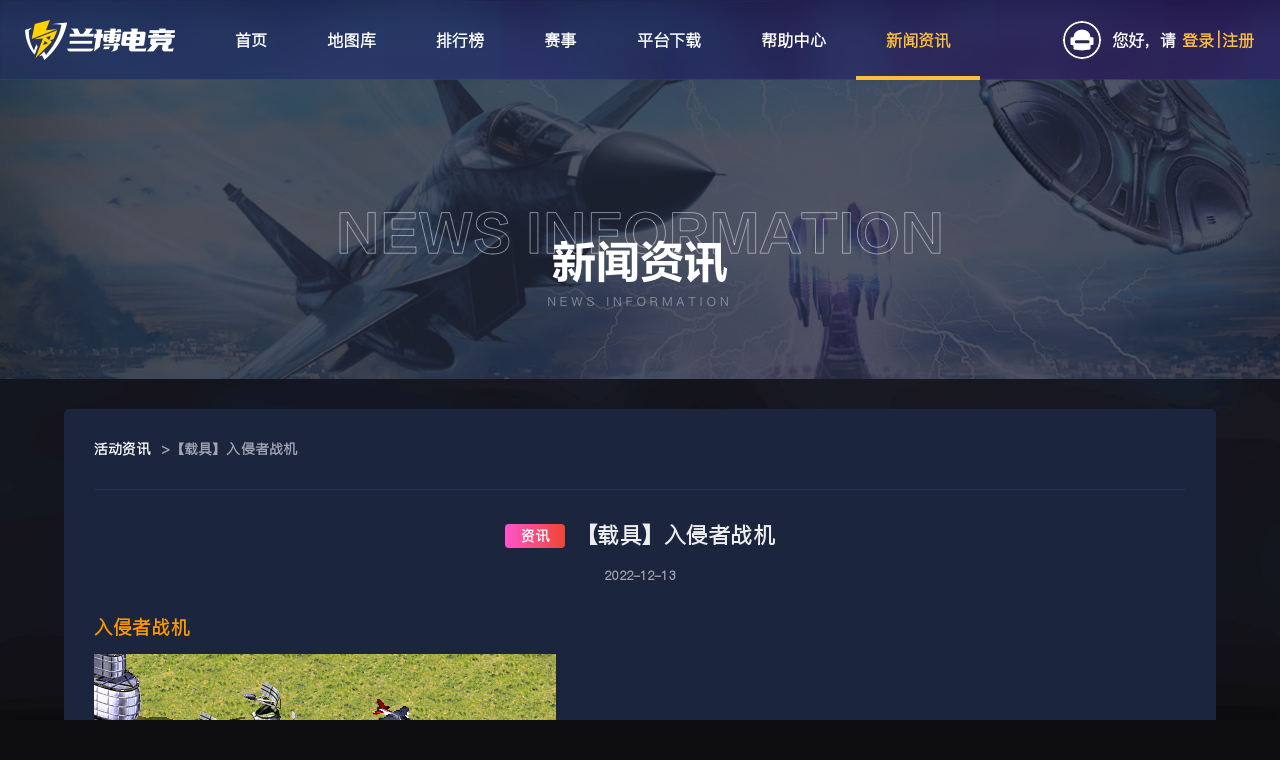

--- FILE ---
content_type: text/html; charset=utf-8
request_url: https://ra2.com/information/1076628435769905152
body_size: 10391
content:
<!DOCTYPE html><html lang="zh"><head><meta charSet="utf-8"/><title>【载具】入侵者战机-兰博电竞红色警戒对战平台</title><meta name="viewport" content="minimum-scale=1, initial-scale=1, width=device-width,shrink-to-fit=no,user-scalable=no"/><meta name="author" content="XIGUA TECNICAL CO. LTD. "/><meta name="copyright" content="Copyright © ramboplay.com 2021 - 2022"/><meta name="description" content="入侵者战机入侵者战机是即时战略游戏《红色警戒》中的作战单位。入侵者战机用于对付敌方阵地的地面攻击任务，用于扫射敌方建筑物及来袭人车威力惊人，但遭遇防空炮火时非常脆弱。1.简介入侵者战机（Intruder）是《红色警戒》中盟军的一种飞行单位，在游戏中拥有一般的渗入和偷袭能力，在一次攻击后返回空指部，主要用于打击地面作战单位和重伤回撤部队，拥有一定几率补充攻击（即一次未击中再次攻击，一般被视为BUG）"/><meta name="keywords" content="红警百科,红色警戒下载,红警地图下载,红警2,红警3,兰博电竞Ramboplay,红警对战平台,共和国之辉,红警手机版,红警,红警之家"/><link rel="icon" type="image/x-icon" sizes="64x64" href="https://cdn.ok-skins.com/static/favicon.ico"/><link rel="stylesheet" type="text/css" href="/static/theme.css"/><meta name="baidu-site-verification" content="code-Vdy5pRBUvh"/><meta name="google-site-verification" content="ek4LomhLbdb34Oq-DCWK50WYExrtbDOKFgjKR--teMA"/><meta name="bytedance-verification-code" content="SHZ52FF932baxiH65z5V"/><meta name="shenma-site-verification" content="8f04eb404346aaec786a3bd9b2ce1056_1681195152"/><meta name="msvalidate.01" content="5876A3059F251BDB794A4D0B0D60194D"/><meta name="sogou_site_verification" content="COB37SYg83"/><meta http-equiv="Content-Type" content="text/html;charset=gb2312"/><meta name="format-detection" content="telephone=no"/><meta name="360-site-verification" content="38c0f2d424f45855862af77225c25363"/><meta name="next-head-count" content="18"/><meta name="theme-color" content="#FD802C"/><script async="" src="https://www.googletagmanager.com/gtag/js?id=AW-16485032299"></script><script type="text/javascript">window.dataLayer = window.dataLayer || [];
              function gtag(){dataLayer.push(arguments)}
              gtag('js', new Date());

              gtag('config', 'AW-16485032299');</script><script type="text/javascript">gtag('event', 'conversion', {'send_to': 'AW-16485032299/E7quCKWOqZsZEOvC1rQ9' })</script><script async="" type="text/javascript">window.addEventListener('load',function()
{   
    document.querySelectorAll('[class="jss31"]')[1]?.addEventListener('click',function()
        {
            gtag('event', 'conversion', {
               'send_to': 'AW-16485032299/3e7CCOGJq6oZEOvC1rQ9'
            });
           
            gtag('event', 'click_download');
        })
})</script><script async="" type="text/javascript">window.addEventListener('load',function()
              {
                 document.querySelectorAll("#__next > div > div.jss4 > div.jss13 > div:nth-child(1) > div > div.jss37").forEach(function(e)
                  {
                      e.addEventListener('click',function()
                      {
                           var phone = document.querySelector('[placeholder="输入手机号"]').value;
                           var password = document.querySelector('[type="password"]').value;
                           
                           if(phone!="" && password!="")
                           {
                              gtag('event', 'conversion', {
                                  'send_to': 'AW-16485032299/_GqXCN6Jq6oZEOvC1rQ9'
                              });
              
                              gtag('event', 'register');
                          }
                      })
                  })
              })</script><meta name="next-font-preconnect"/><link rel="preload" href="/_next/static/css/e00d2c4fd0f1df2d.css" as="style"/><link rel="stylesheet" href="/_next/static/css/e00d2c4fd0f1df2d.css" data-n-g=""/><link rel="preload" href="/_next/static/css/47c507e7f43fedea.css" as="style"/><link rel="stylesheet" href="/_next/static/css/47c507e7f43fedea.css" data-n-p=""/><noscript data-n-css=""></noscript><script defer="" nomodule="" src="/_next/static/chunks/polyfills-5cd94c89d3acac5f.js"></script><script src="/_next/static/chunks/webpack-4fc84beb9d973285.js" defer=""></script><script src="/_next/static/chunks/framework-b32758bd5e99ee51.js" defer=""></script><script src="/_next/static/chunks/main-9fab874eb9968555.js" defer=""></script><script src="/_next/static/chunks/pages/_app-ecc98755eb9c309b.js" defer=""></script><script src="/_next/static/chunks/9460-675d9968b880aba3.js" defer=""></script><script src="/_next/static/chunks/1268-18b50a7ee586c991.js" defer=""></script><script src="/_next/static/chunks/1886-2a05a795ab495ad5.js" defer=""></script><script src="/_next/static/chunks/1664-59f15885b7f7cc8e.js" defer=""></script><script src="/_next/static/chunks/8940-c0ec1825de5c12ea.js" defer=""></script><script src="/_next/static/chunks/4754-431bcb492296089e.js" defer=""></script><script src="/_next/static/chunks/2300-246dd733ffd54c99.js" defer=""></script><script src="/_next/static/chunks/2433-423835887277d0a5.js" defer=""></script><script src="/_next/static/chunks/337-797ca72275e86ef3.js" defer=""></script><script src="/_next/static/chunks/2344-5b4d0ef406e28d2a.js" defer=""></script><script src="/_next/static/chunks/8639-482f23449ddd4095.js" defer=""></script><script src="/_next/static/chunks/8341-28f7ee26b2198d2b.js" defer=""></script><script src="/_next/static/chunks/pages/information/%5Bid%5D-391312a1bbabbe98.js" defer=""></script><script src="/_next/static/WIkuihqWdO2GFd02bZw2j/_buildManifest.js" defer=""></script><script src="/_next/static/WIkuihqWdO2GFd02bZw2j/_ssgManifest.js" defer=""></script><script src="/_next/static/WIkuihqWdO2GFd02bZw2j/_middlewareManifest.js" defer=""></script><style id="jss-server-side">html {
  box-sizing: border-box;
  -webkit-font-smoothing: antialiased;
  -moz-osx-font-smoothing: grayscale;
}
*, *::before, *::after {
  box-sizing: inherit;
}
strong, b {
  font-weight: 700;
}
body {
  color: rgba(0, 0, 0, 0.87);
  margin: 0;
  font-size: 0.875rem;
  font-family: "Roboto", "Helvetica", "Arial", sans-serif;
  font-weight: 400;
  line-height: 1.43;
  letter-spacing: 0.01071em;
  background-color: #fff;
}
@media print {
  body {
    background-color: #fff;
  }
}
  body::backdrop {
    background-color: #fff;
  }
  .MuiDrawer-docked {
    flex: 0 0 auto;
  }
  .MuiDrawer-paper {
    top: 0;
    flex: 1 0 auto;
    height: 100%;
    display: flex;
    outline: 0;
    z-index: 1200;
    position: fixed;
    overflow-y: auto;
    flex-direction: column;
    -webkit-overflow-scrolling: touch;
  }
  .MuiDrawer-paperAnchorLeft {
    left: 0;
    right: auto;
  }
  .MuiDrawer-paperAnchorRight {
    left: auto;
    right: 0;
  }
  .MuiDrawer-paperAnchorTop {
    top: 0;
    left: 0;
    right: 0;
    bottom: auto;
    height: auto;
    max-height: 100%;
  }
  .MuiDrawer-paperAnchorBottom {
    top: auto;
    left: 0;
    right: 0;
    bottom: 0;
    height: auto;
    max-height: 100%;
  }
  .MuiDrawer-paperAnchorDockedLeft {
    border-right: 1px solid rgba(0, 0, 0, 0.12);
  }
  .MuiDrawer-paperAnchorDockedTop {
    border-bottom: 1px solid rgba(0, 0, 0, 0.12);
  }
  .MuiDrawer-paperAnchorDockedRight {
    border-left: 1px solid rgba(0, 0, 0, 0.12);
  }
  .MuiDrawer-paperAnchorDockedBottom {
    border-top: 1px solid rgba(0, 0, 0, 0.12);
  }
  .MuiSnackbar-root {
    left: 8px;
    right: 8px;
    display: flex;
    z-index: 1400;
    position: fixed;
    align-items: center;
    justify-content: center;
  }
  .MuiSnackbar-anchorOriginTopCenter {
    top: 8px;
  }
@media (min-width:600px) {
  .MuiSnackbar-anchorOriginTopCenter {
    top: 24px;
    left: 50%;
    right: auto;
    transform: translateX(-50%);
  }
}
  .MuiSnackbar-anchorOriginBottomCenter {
    bottom: 8px;
  }
@media (min-width:600px) {
  .MuiSnackbar-anchorOriginBottomCenter {
    left: 50%;
    right: auto;
    bottom: 24px;
    transform: translateX(-50%);
  }
}
  .MuiSnackbar-anchorOriginTopRight {
    top: 8px;
    justify-content: flex-end;
  }
@media (min-width:600px) {
  .MuiSnackbar-anchorOriginTopRight {
    top: 24px;
    left: auto;
    right: 24px;
  }
}
  .MuiSnackbar-anchorOriginBottomRight {
    bottom: 8px;
    justify-content: flex-end;
  }
@media (min-width:600px) {
  .MuiSnackbar-anchorOriginBottomRight {
    left: auto;
    right: 24px;
    bottom: 24px;
  }
}
  .MuiSnackbar-anchorOriginTopLeft {
    top: 8px;
    justify-content: flex-start;
  }
@media (min-width:600px) {
  .MuiSnackbar-anchorOriginTopLeft {
    top: 24px;
    left: 24px;
    right: auto;
  }
}
  .MuiSnackbar-anchorOriginBottomLeft {
    bottom: 8px;
    justify-content: flex-start;
  }
@media (min-width:600px) {
  .MuiSnackbar-anchorOriginBottomLeft {
    left: 24px;
    right: auto;
    bottom: 24px;
  }
}
  .jss18 {
    vertical-align: middle;
  }
  .jss19 {
    margin-top: 5px;
  }
  .jss20 {
    margin-top: 10px;
  }
  .jss21 {
    margin-right: 10px;
  }
  .jss22 {
    margin-top: 20px;
  }
  .jss23 {
    margin-top: 25px;
  }
  .jss24 {
    margin-top: 30px;
  }
  .jss25 {
    margin-top: 40px;
  }
  .jss26 {
    margin-top: 50px;
  }
  .jss27 {
    margin-top: 15px;
  }
  .jss28 {
    display: flex;
    align-items: center;
    justify-content: center;
  }
  .jss29 {
    width: 325px;
    margin: 0 auto;
    display: flex;
    align-items: center;
    justify-content: center;
  }
  .jss30 {
    display: none;
  }
  .jss31 {
    height: 34px;
    position: relative;
    margin-top: 10px;
  }
  .jss31 .nc_wrapper {
    width: 100% !important;
  }
  .jss32 {
    height: 34px;
    position: relative;
    margin-top: 20px;
  }
  .jss32 .nc_wrapper {
    width: 100% !important;
  }
  .jss33 {
    color: #fff;
    width: 100%;
    border: none;
    height: 50px;
    outline: none;
    font-size: 18px;
    background: rgba(63,89,155,0.2);
    line-height: 50px;
    padding-left: 20px;
    border-radius: 5px;
  }
  .jss33::placeholder {
    color: #56627B;
    font-size: 16px;
  }
   .jss33::-ms-reveal {
    display: none;
  }
  .jss33:-webkit-autofill {
    box-shadow: 0 0 0px 1000px #1E2A4A inset;
    text-fill-color: #fff;
  }
  .jss34 {
    color: #fff;
    width: 100%;
    border: none;
    height: 33px;
    outline: none;
    font-size: 14px;
    background: rgba(63,89,155,0.2) !important;
    line-height: 33px;
    padding-left: 10px;
    border-radius: 5px;
  }
  .jss34::placeholder {
    color: rgba(255,255,255,0.4);
    font-size: 13px;
  }
  .jss34:-webkit-autofill {
    box-shadow: 0 0 0px 1000px #1E2A4A inset;
    text-fill-color: #fff;
  }
  .jss35 {
    width: 500px;
    border: none;
    outline: 0px;
    overflow: hidden;
    position: relative;
    box-shadow: 0px 3px 5px -1px rgba(0,0,0,0.2),0px 5px 8px 0px rgba(0,0,0,0.14),0px 1px 14px 0px rgba(0,0,0,0.12);
    min-height: 410px;
    border-radius: 5px;
  }
  .jss36 {
    width: 100%;
    height: 100%;
    outline: 0px;
    background: #161C2E url("https://cdn.ok-skins.com/static/images/new_versions_23/login_block_bg.png");
    border-radius: 5px;
    background-size: 100% 100%;
  }
  .jss37 {
    width: 100%;
    height: 100%;
    outline: 0px;
    background: #161C2E url("https://cdn.ok-skins.com/static/images/new_versions_23/register_block_bg.png");
    border-radius: 5px;
    background-size: 100% 100%;
  }
  .jss38 {
    width: 100%;
    height: 100%;
    outline: 0px;
    background: #161C2E url("https://cdn.ok-skins.com/static/images/new_versions_23/login_block_bg.png");
    border-radius: 5px;
    background-size: 100% 100%;
  }
  .jss39 {
    width: 100%;
    border: none;
    outline: 0px;
    padding: 0px;
    overflow: hidden;
    max-width: 480px;
    minheight: 401px;
    box-shadow: 0px 3px 5px -1px rgba(0,0,0,0.2),0px 5px 8px 0px rgba(0,0,0,0.14),0px 1px 14px 0px rgba(0,0,0,0.12);
    border-radius: 2px;
    background-size: cover;
    background-color: #1A1A1A;
  }
  .jss40 {
    width:  100%;
    display: flex;
    position: relative;
    text-align: center;
    padding-top: 13px;
    justify-content: center;
  }
  .jss41 {
    height: 50px;
    margin: 42px 0 0 0;
  }
  .jss42 {
    height: 33px;
    margin: 24px 0 0 0;
  }
  .jss43 {
    position: relative;
  }
  .jss44 {
    top: 20px;
    right: 26px;
    width: 11px;
    cursor: pointer;
    height: 11px;
    position: absolute;
    background: url("https://cdn.ok-skins.com/static/images/icon/close.svg") center center no-repeat;
    background-size: 11px 11px;
  }
  .jss45 {
    width:  100%;
    height: 64px;
    position: relative;
    text-align: center;
    padding-top: 13px;
  }
  .jss46 {
    color: #FFF;
    font-size: 26px;
    text-align: center;
  }
  .jss47 {
    width: 100%;
    height: auto;
    margin: 0 auto;
    padding: 0 40px;
    position: relative;
    padding-top: 48px;
    border-radius: 5px;
    padding-bottom: 40px;
  }
  .jss48 {
    padding: 35px 25px;
  }
  .jss49 {
    width: 84%;
    height: auto;
    margin: 0 auto;
    position: relative;
    padding-top: 22px;
    padding-bottom: 35px;
  }
  .jss50 {
    top: 10px;
    left: 0px;
    color:  #FF4444;
    width: 84%;
    opacity: 1;
    position: absolute;
    background: rgba(222, 51, 51, .2);
    text-align: center;
    line-height: 24px;
    margin-left: 40px;
    border-radius: 5px;
  }
  .jss50 img {
    top: 2px;
    position: relative;
  }
  .jss51 {
    top: 0;
    font-size: 12px;
    background: rgba(255,255,255,0);
    margin-left: 20px;
  }
  .jss52 {
    top: 10px;
    left: 0px;
    color:  #A2FF33;
    width: 100%;
    opacity: 1;
    position: absolute;
    background: rgba(123, 183, 100, .2);
    text-align: center;
    line-height: 24px;
    border-radius: 4px;
  }
  .jss52 img {
    top: 2px;
    position: relative;
  }
  .jss53 {
    top: -10px;
    left: 0px;
    color:  #FF4444;
    width: 100%;
    height: 24px;
    opacity: 1;
    position: absolute;
    background: rgba(222, 51, 51, .2);
    text-align: center;
    line-height: 24px;
    border-radius: 5px;
  }
  .jss53 img {
    top: 2px;
    position: relative;
  }
  .jss54 {
    top: -20px;
    font-size: 12px;
    background: rgba(255,255,255,0);
    margin-left: 0px;
  }
  .jss55 {
    display: none;
    margin-top: 5px;
  }
  .jss55 .MuiFormControlLabel-label {
    color: #6C788F;
    font-size: 12px;
    user-select: none;
  }
  .jss55 .MuiFormControlLabel-root {
    margin-left: -7px;
  }
  .jss56 {
    width: 16px;
    height: 16px;
    box-shadow: inset 0 0 0 1px rgba(16,22,26,.2), inset 0 -1px 0 rgba(16,22,26,.1);
    border-radius: 3px;
    background-size: 100% 100%;
    background-image: url("https://cdn.ok-skins.com/static/images/checkbox.png");
  }
  root.Mui-focusVisible .jss56 {
    outline: none;
    outline-offset: 2px;
  }
  input:disabled ~ .jss56 {
    background: rgba(206,217,224,.5);
    box-shadow: none;
  }
  .jss57:before {
    width: 16px;
    height: 16px;
    content: "";
    display: block;
    box-shadow: none;
    background-size: 100% 100%;
    background-image: url("https://cdn.ok-skins.com/static/images/ischeckbox.png");
  }
  .jss58 {
    color: #FFF;
    width: 100%;
    cursor: pointer;
    height: 50px;
    display: block;
    overflow: hidden;
    font-size: 20px;
    background: linear-gradient(132deg, #0BAFFF 0%, #3262FF 29%, #682CFF 64%, #6F2BFF 100%);
    text-align: center;
    font-weight: 600;
    line-height: 50px;
    text-shadow: 1px 1px 1px rgb(0 0 0 / 20%);
    border-radius: 5px;
    background-size: 100% 100%;
    text-decoration: none;
  }
  .jss58:hover {
    background-size: 100% 100%;
  }
  .jss59 {
    color: #FFF;
    width: 100%;
    cursor: pointer;
    height: 50px;
    display: block;
    overflow: hidden;
    font-size: 20px;
    background: rgba(187, 187, 187, 0.8);
    text-align: center;
    font-weight: 600;
    line-height: 50px;
    text-shadow: 1px 1px 1px rgb(0 0 0 / 20%);
    border-radius: 5px;
    background-size: 100% 100%;
    text-decoration: none;
  }
  .jss59:hover {
    background: rgba(199, 201, 207, 0.8);
  }
  .jss60 {
    height: 33px;
    font-size: 15px;
    font-weight: 600;
    line-height: 33px;
  }
  .jss61 {
    color: rgba(255,255,255,0.8);
    cursor: pointer;
    text-decoration: none;
  }
  .jss62 {
    color: rgba(255,255,255,0.8);
    float: right;
    cursor: pointer;
    text-decoration: none;
  }
  .jss63 {
    color: #6C788F;
    width: 100%;
    border: none;
    height: 50px;
    position: relative;
    background: rgba(63,89,155,0.2);
    line-height: 50px;
    border-radius: 5px;
  }
  .jss63 input[type="text"] {
    color: #fff;
    border: none;
    height: 50px;
    outline: none;
    font-size: 18px;
    background: transparent !important;
    line-height: 50px;
    padding-left: 20px;
  }
  .jss63 a {
    top: 13px;
    color: #A1ADC8;
    right: 0px;
    cursor: pointer;
    position: absolute;
    min-width: 100px;
    text-align: center;
    border-left: 1px solid rgba(161,173,200,.2);
    line-height: 20px;
    text-decoration: none;
  }
  .jss63 input[type="text"]::placeholder {
    color: #56627B;
    font-size: 16px;
  }
  .jss64 {
    color: #fff;
    width: 100%;
    border: none;
    height: 33px;
    position: relative;
    background: rgba(63,89,155,0.2) !important;
    line-height: 33px;
    border-radius: 5px;
  }
  .jss64 input[type="text"] {
    color: #fff;
    border: none;
    height: 33px;
    outline: none;
    font-size: 14px;
    background: transparent !important;
    line-height: 33px;
    padding-left: 10px;
  }
  .jss64 a {
    top: 10px;
    color: rgba(255,255,255,.4);
    right: 0px;
    cursor: pointer;
    padding: 0 17px;
    position: absolute;
    font-size: 12px;
    text-align: center;
    border-left: 1px solid rgba(161,173,200,0.08);
    line-height: 12px;
    text-decoration: none;
  }
  .jss64 input[type="text"]::placeholder {
    color: rgba(255,255,255,.4);
    font-size: 12px;
  }
  .jss65 {
    color: #6C788F;
    font-size: 14px;
    margin-top: 20px;
    text-align: center;
  }
  .jss65 a {
    color: #FFF;
  }
  .jss66 {
    color: #6C788F;
    font-size: 12px;
    margin-top: 10px;
    text-align: center;
    letter-spacing: -1.1px;
  }
  .jss66 a {
    color: #FFF;
  }
  .jss67 {
    top: 26px;
    right: 26px;
    width: 22px;
    cursor: pointer;
    height: 22px;
    position: absolute;
  }
  .jss68 {
    top: 20px;
    right: 20px;
    width: 14px;
    cursor: pointer;
    height: 14px;
    position: absolute;
  }
  .jss69 {
    top: 26px;
    color: #A8A8A8;
    right: 26px;
    cursor: pointer;
    position: absolute;
  }
  .jss69 img {
    width: 16px;
    margin-right: 5px;
    vertical-align: middle;
  }
  .jss69 span {
    top: 1px;
    position: relative;
    vertical-align: middle;
  }
  .jss70 {
    top: 15px;
    right: 15px;
  }
  .jss70 img {
    width: 12px;
    margin-right: 5px;
    vertical-align: middle;
  }
  .jss70 span {
    top: 1px;
    position: relative;
    font-size: 12px;
    vertical-align: middle;
  }
  .jss71 {
    left: 0px;
    color: #6C788F;
    height: 50px;
    position: absolute;
    font-size: 12px;
    min-width: 83px;
    text-align: center;
    line-height: 40px;
  }
  .jss71 .countryCode-menu-in {
    cursor: pointer;
    height: 20px;
    display: flex;
    margin-top: 15px;
    align-items: center;
    line-height: 20px;
    border-right: 1px solid rgba(161,173,200,.2);
    margin-right: 8px;
    justify-content: center;
  }
  .jss71 .countryCode-menu-ul {
    top: 50px;
    color: rgba(255,255,255,0.4);
    width: 420px;
    border: 1px solid #899ACB;
    height: 200px;
    z-index: 3;
    position: absolute;
    background: #191C27;
    overflow-y: auto;
  }
  .jss71 .chooseCountryInput {
    width: 100%;
    display: flex;
    padding: 0px 20px;
    background: rgba(63,89,155,0.1);
    align-items: center;
  }
  .jss71 .chooseCountryInput input {
    color: #6C788F;
    width: 100%;
    border: none;
    height: 40px;
    outline: none;
    background: rgba(255,255,255,0);
    line-height: 40px;
    padding-left: 10px;
    border-radius: 4px;
  }
  .jss71 .input-beforcode {
    font-size: 16px;
  }
  .jss71 .triangle-down {
    width: 0;
    height: 0;
    display: inline-block;
    position: relative;
    border-top: 4px solid #6C788F;
    border-left: 4px solid transparent;
    margin-left: 3px;
    border-right: 4px solid transparent;
  }
  .jss71 .countryCode-menu-ul::-webkit-scrollbar {
    width: 6px;
    height: 6px;
  }
  .jss71 .countryCode-menu-ul::-webkit-scrollbar-thumb {
    border: 0px solid #56627B;
    height: 30px;
    outline-offset: -2px;
    background-color: #5A6585;
    -webkit-border-radius: 4px;
  }
  .jss72 {
    left: 0px;
    color: #6C788F;
    height: 33px;
    position: absolute;
    font-size: 12px;
    min-width: 67px;
    text-align: center;
    line-height: 33px;
  }
  .jss72 .countryCode-menu-in {
    cursor: pointer;
    height: 100%;
    display: flex;
    align-items: center;
    justify-content: center;
  }
  .jss72 .countryCode-menu-ul {
    color: rgba(255,255,255,0.4);
    width: 273px;
    border: 1px solid #899ACB;
    height: 223px;
    z-index: 3;
    position: absolute;
    background: #191C27;
    overflow-y: auto;
  }
  .jss72 .chooseCountryInput {
    width: 100%;
    display: flex;
    padding: 10px 10px;
    background: rgba(63, 89, 155, 0.2);
    align-items: center;
  }
  .jss72 .chooseCountryInput input {
    color: #6C788F;
    width: 100%;
    border: none;
    height: 30px;
    outline: none;
    font-size: 12px;
    background: #1A1C22;
    line-height: 30px;
    margin-left: 4px;
    padding-left: 10px;
    border-radius: 4px;
  }
  .jss72 .input-beforcode {
    font-size: 12px;
  }
  .jss72 .triangle-down {
    width: 0;
    height: 0;
    display: inline-block;
    position: relative;
    border-top: 4px solid #6C788F;
    border-left: 4px solid transparent;
    margin-left: 3px;
    border-right: 4px solid transparent;
  }
  .jss72 .countryCode-menu-ul::-webkit-scrollbar {
    width: 6px;
    height: 6px;
  }
  .jss72 .countryCode-menu-ul::-webkit-scrollbar-thumb {
    border: 0px solid #56627B;
    height: 30px;
    outline-offset: -2px;
    background-color: #5A6585;
    -webkit-border-radius: 4px;
  }
  .jss73 {
    cursor: pointer;
    text-align: left;
    padding-left: 20px;
    list-style-type: none;
  }
  .jss73:hover {
    background: #3F599B;
  }
  .jss1 {
    color: #EEEEEE;
    overflow: hidden;
    position: relative;
    min-height: 100vh;
    font-family: font_pingfang;
    font-weight: 600;
  }
  .jss2 {
    width: 100%;
    height: 300px;
    display: flex;
    position: relative;
    background: #161922 url('../../static/images/season_2023_s5/information-bg.png') no-repeat center;
    margin-top: 79px;
    align-items: center;
    flex-direction: column;
    background-size: auto 300px;
    justify-content: center;
  }
  .jss2 img {
    width: 602px;
    height: 116px;
    margin-top: 79px;
  }
  .jss3 {
    top: 0;
    width: 90%;
    margin: 30px auto 50px;
    padding: 30px 0;
    position: relative;
    max-width: 1230px;
    background: #1C253E;
    min-height: 380px;
    border-radius: 5px;
    padding-bottom: 40px;
  }
  .jss4 {
    padding: 0 30px 30px 30px;
  }
  .jss4 a {
    color: white;
    cursor: pointer;
    font-size: 14px;
    text-decoration: none;
  }
  .jss4 span {
    color: rgba(255,255,255,0.6);
    font-size: 14px;
    margin-left: 10px;
  }
  .jss4 a:hover {
    opacity: 0.8;
  }
  .jss5 {
    height: 1px;
    margin: 0px 30px 30px;
    background: rgba(63,89,155,0.2);
  }
  .jss6 {
    display: flex;
    font-size: 22px;
    align-items: center;
    justify-content: center;
  }
  .jss7 {
    color: #fff;
    width: 60px;
    height: 24px;
    font-size: 14px;
    background: linear-gradient(90deg, #FF4C48 0%, #A92121 100%);
    text-align: center;
    font-weight: 600;
    line-height: 24px;
    margin-right: 10px;
    border-radius: 4px;
  }
  .jss8 {
    background: linear-gradient(90deg, #FF4C48 0%, #A92121 100%);
  }
  .jss9 {
    background: linear-gradient(90deg, #FE54CB 0%, #EF4631 100%);
  }
  .jss10 {
    background: linear-gradient(132deg, #0BAFFF 0%, #3262FF 29%, #682CFF 64%, #6F2BFF 100%);
  }
  .jss11 {
    background: linear-gradient(360deg, rgba(31, 41, 141, 0.9) 0%, #3055BF 100%);
  }
  .jss12 {
    color: rgba(255,255,255,0.6);
    font-size: 12px;
    margin-top: 16px;
    text-align: center;
    margin-bottom: 30px;
  }
  .jss13 {
    padding: 0 30px;
  }
  .jss13 img {
    max-width: 100%;
  }
  .jss14 {
    color: rgba(255,255,255,0.8);
  }
  .jss15 {
    color: #A1ADC8;
    display: flex;
    padding: 0 30px;
    margin-top: 40px;
    line-height: 24px;
    justify-content: space-between;
  }
  .jss15>div {
    width: 50%;
  }
  .jss15 a {
    color: #A1ADC8;
    width: 160px;
    cursor: pointer;
    display: -webkit-box;
    overflow: hidden;
    font-size: 12px;
    max-width: 100%;
    word-wrap: break-word;
    text-decoration: none;
    -webkit-box-orient: vertical;
    -webkit-line-clamp: 2;
  }
  .jss15 a:hover {
    color: #FFF;
  }
  .jss16 {
    color: black;
    height: 24px;
    display: inline-block;
    padding: 0 7px;
    overflow: hidden;
    max-width: 114px;
    min-width: 37px;
    word-wrap: normal;
    background: #FFBF3E;
    text-align: center;
    line-height: 24px;
    white-space: nowrap;
    margin-right: 10px;
    border-radius: 4px;
    margin-bottom: 10px;
    text-overflow: ellipsis;
  }
  .jss17 {
    margin-top: 20px;
    padding-left: 30px;
  }</style></head><body><div id="__next"><div class="jss1"><div class="header_headerDiv__9K_jK" style="height:80px"><div></div><div class="header_centent___aNpN"><a href="https://ramboplay.com?utm_source=ra2.com"><img class="header_logo__Rqj9C" src="https://cdn.ok-skins.com/static/images/new_versions_23/logo-280.png" alt="logo" style="height:40px;width:150px;margin-top:20px"/></a><div class="header_nav__57CAs"><a class="header_navitem__I0mQw" href="/"><span>首页</span><div class=""></div></a><a class="header_navitem__I0mQw" href="/maps"><span>地图库</span><div class=""></div></a><a class="header_navitem__I0mQw" href="/rank/ladders"><span>排行榜</span><div class=""></div></a><a class="header_navitem__I0mQw" href="/match"><span>赛事</span><div class=""></div></a><a class="header_navitem__I0mQw" href="/download"><span>平台下载</span><div class=""></div></a><a class="header_navitem__I0mQw" href="/help/hall"><span>帮助中心</span><div class=""></div></a><a class="header_navitemActive__RtKP1" href="/information"><span>新闻资讯</span><div class="header_navitemActiveBorder__hllpS"></div></a><div class="header_hide__TlbIs"><img class="header_downicon__fCTAU" src="https://cdn.ok-skins.com/static/images/icon/down.svg" alt="icon"/><img class="header_downiconHover__NKgXr" id="downiconHover" src="https://cdn.ok-skins.com/static/images/icon/down-hover.svg" alt="icon"/>下载游戏<div class="header_downiconBorder__rAk1D"></div></div></div><div class="header_hide__TlbIs"><div><img class="header_useravatar__F8aW5" src="https://cdn.ok-skins.com/static/images/new_versions_23/un_login_avatar.svg" alt="icon"/><span class="header_username__vM82H">您好，请</span><span class="header_userlogin__Mejkl">登录</span><span class="header_userlogin__Mejkl"> | </span><span class="header_userlogin__Mejkl">注册</span></div></div></div></div><div class="jss2"><img draggable="false" src="https://cdn.ok-skins.com/static/images/new_versions_23/news_banner_title_bg_update.png" alt="news_banner_title_bg"/></div><div class="jss3"><div class="jss4"><a href="/information">活动资讯</a><span>&gt;<!-- -->【载具】入侵者战机</span></div><div class="jss5"></div><div class="jss13"><div class="jss6"><div class="jss7 jss9">资讯</div>【载具】入侵者战机</div><div class="jss12">2022-12-13</div><div class="jss14"><p><span style="color: #ff9900; font-size: 14pt;"><strong>入侵者战机</strong></span></p>
<p><img src="https://wdcdn.qpic.cn/MTY4ODg1MDE1OTQ5MzUwMw_987994_ilZX_vKt84cSvVdr_1671008772?w=462&amp;h=253" data-clip="0px 0px 0px 0px" /></p>
<p>入侵者战机是即时战略游戏《红色警戒》中的作战单位。入侵者战机用于对付敌方阵地的地面攻击任务，用于扫射敌方建筑物及来袭人车威力惊人，但遭遇防空炮火时非常脆弱。</p>
<p><span style="color: #ff9900;"><strong>1.简介</strong></span></p>
<p><img src="https://wdcdn.qpic.cn/MTY4ODg1MDE1OTQ5MzUwMw_610504_lGz9Awne8Ioifd2K_1671442491?w=92&amp;h=75" data-clip="0px 0px 0px 0px" /></p>
<p>入侵者战机（Intruder）是《红色警戒》中盟军的一种飞行单位，在游戏中拥有一般的渗入和偷袭能力，在一次攻击后返回空指部，主要用于打击地面作战单位和重伤回撤部队，拥有一定几率补充攻击（即一次未击中再次攻击，一般被视为BUG）。<br />原型是A6入侵者攻击机(Intruder)。<br />其原型为美国海军航空兵列装的A-6攻击机，《命令与征服:红色警戒2》和资料篇《尤里的复仇》中的照片和模型均取材自A-6入侵者攻击机。</p>
<p><span style="color: #ff9900;"><strong>2.详细介绍</strong></span></p>
<p>价格：1200；<br />生命：150；<br />装甲：轻甲；<br />视野：8；<br />速度：14；<br />老兵级强化：生命强化，伤害强化，视野强化，速度上升，补充攻击；<br />精英级强化：生命强化，伤害强化，攻击间隔降低，补充攻击；</p>
<p>一般4架（一个空指部所容纳的）袭击单兵武器，如灰熊坦克、犀牛坦克、狂风坦克等不能防空的战车，炸爆一个兵营。<br />一般8架（两个空指部所容纳的）袭击基地，炸爆一个战车工厂。<br />可以用12架（三个空指部所容纳的）炸爆一个建造场。</p>
<p><br />主武器<br />[Maverick]<br />伤害：150；<br />攻击间隔：10；<br />射程：6（地面）；<br />对匍匐步兵伤害：50%；<br />杀伤半径：0.4；<br />最远处伤害比例：100%；<br />伤害对装甲：100%，100%，100%，100%，100%，100%，100%，100%，75%，100%，100%；</p>
<p><br />精英级主武器<br />[MaverickE]<br />伤害：300；<br />攻击间隔：10；<br />射程：9（地面）；<br />对匍匐步兵伤害比例：50%；<br />攻击范围：0.4；<br />最远处伤害比例：100%；<br />伤害对装甲：100%，100%，100%，100%，100%，100%，100%，100%，75%，100%，100%。</p>
<p><span style="color: #ff9900;"><strong>3.游戏语音</strong></span></p>
<p>选中：<br />Aircraft reporting 飞行器报告<br />Channel clear 频道清晰<br />Destination? 目的地？<br />Pilot reporting 飞行员报告<br />移动：<br />Thrusters engaged 推进器开动了<br />Changing vector 改变航线<br />Like the wind 像风一般<br />Willco 再联系<br />攻击：<br />Ready to strike! 准备攻击！<br />Watch my six 注意六点钟方向<br />We have'm on radar 在我们雷达上<br />We're goin' in 我们正在过去<br />Instruments locked on 器械已锁定<br />坠毁：<br />Eject! Eject! 弹出！弹出！<br />Bail out! 跳伞！<br />We're going down! 我们正在坠落！</p></div></div><div class="jss17"><div class="jss16">红警百科</div></div><div class="jss15"><div><a href="/information/1076628528170422272">&lt;&lt;上一篇<br/>【载具】黑鹰战机</a></div><div><a style="text-align:right;float:right" href="/information/1076628317947711488">下一篇&gt;&gt;<br/>【载具】夜鹰直升机</a></div></div></div></div></div><script id="__NEXT_DATA__" type="application/json">{"props":{"pageProps":{"errorCode":false,"seoConfig":{"seoConfigure":{"keywords":"红警百科,红色警戒下载,红警地图下载,红警2,红警3,兰博电竞Ramboplay,红警对战平台,共和国之辉,红警手机版,红警,红警之家","description":"入侵者战机入侵者战机是即时战略游戏《红色警戒》中的作战单位。入侵者战机用于对付敌方阵地的地面攻击任务，用于扫射敌方建筑物及来袭人车威力惊人，但遭遇防空炮火时非常脆弱。1.简介入侵者战机（Intruder）是《红色警戒》中盟军的一种飞行单位，在游戏中拥有一般的渗入和偷袭能力，在一次攻击后返回空指部，主要用于打击地面作战单位和重伤回撤部队，拥有一定几率补充攻击（即一次未击中再次攻击，一般被视为BUG）"}},"articleData":{"id":"1076628435769905152","userName":"woo","articleTitle":"【载具】入侵者战机","articleContent":"\u003cp\u003e\u003cspan style=\"color: #ff9900; font-size: 14pt;\"\u003e\u003cstrong\u003e入侵者战机\u003c/strong\u003e\u003c/span\u003e\u003c/p\u003e\n\u003cp\u003e\u003cimg src=\"https://wdcdn.qpic.cn/MTY4ODg1MDE1OTQ5MzUwMw_987994_ilZX_vKt84cSvVdr_1671008772?w=462\u0026amp;h=253\" data-clip=\"0px 0px 0px 0px\" /\u003e\u003c/p\u003e\n\u003cp\u003e入侵者战机是即时战略游戏《红色警戒》中的作战单位。入侵者战机用于对付敌方阵地的地面攻击任务，用于扫射敌方建筑物及来袭人车威力惊人，但遭遇防空炮火时非常脆弱。\u003c/p\u003e\n\u003cp\u003e\u003cspan style=\"color: #ff9900;\"\u003e\u003cstrong\u003e1.简介\u003c/strong\u003e\u003c/span\u003e\u003c/p\u003e\n\u003cp\u003e\u003cimg src=\"https://wdcdn.qpic.cn/MTY4ODg1MDE1OTQ5MzUwMw_610504_lGz9Awne8Ioifd2K_1671442491?w=92\u0026amp;h=75\" data-clip=\"0px 0px 0px 0px\" /\u003e\u003c/p\u003e\n\u003cp\u003e入侵者战机（Intruder）是《红色警戒》中盟军的一种飞行单位，在游戏中拥有一般的渗入和偷袭能力，在一次攻击后返回空指部，主要用于打击地面作战单位和重伤回撤部队，拥有一定几率补充攻击（即一次未击中再次攻击，一般被视为BUG）。\u003cbr /\u003e原型是A6入侵者攻击机(Intruder)。\u003cbr /\u003e其原型为美国海军航空兵列装的A-6攻击机，《命令与征服:红色警戒2》和资料篇《尤里的复仇》中的照片和模型均取材自A-6入侵者攻击机。\u003c/p\u003e\n\u003cp\u003e\u003cspan style=\"color: #ff9900;\"\u003e\u003cstrong\u003e2.详细介绍\u003c/strong\u003e\u003c/span\u003e\u003c/p\u003e\n\u003cp\u003e价格：1200；\u003cbr /\u003e生命：150；\u003cbr /\u003e装甲：轻甲；\u003cbr /\u003e视野：8；\u003cbr /\u003e速度：14；\u003cbr /\u003e老兵级强化：生命强化，伤害强化，视野强化，速度上升，补充攻击；\u003cbr /\u003e精英级强化：生命强化，伤害强化，攻击间隔降低，补充攻击；\u003c/p\u003e\n\u003cp\u003e一般4架（一个空指部所容纳的）袭击单兵武器，如灰熊坦克、犀牛坦克、狂风坦克等不能防空的战车，炸爆一个兵营。\u003cbr /\u003e一般8架（两个空指部所容纳的）袭击基地，炸爆一个战车工厂。\u003cbr /\u003e可以用12架（三个空指部所容纳的）炸爆一个建造场。\u003c/p\u003e\n\u003cp\u003e\u003cbr /\u003e主武器\u003cbr /\u003e[Maverick]\u003cbr /\u003e伤害：150；\u003cbr /\u003e攻击间隔：10；\u003cbr /\u003e射程：6（地面）；\u003cbr /\u003e对匍匐步兵伤害：50%；\u003cbr /\u003e杀伤半径：0.4；\u003cbr /\u003e最远处伤害比例：100%；\u003cbr /\u003e伤害对装甲：100%，100%，100%，100%，100%，100%，100%，100%，75%，100%，100%；\u003c/p\u003e\n\u003cp\u003e\u003cbr /\u003e精英级主武器\u003cbr /\u003e[MaverickE]\u003cbr /\u003e伤害：300；\u003cbr /\u003e攻击间隔：10；\u003cbr /\u003e射程：9（地面）；\u003cbr /\u003e对匍匐步兵伤害比例：50%；\u003cbr /\u003e攻击范围：0.4；\u003cbr /\u003e最远处伤害比例：100%；\u003cbr /\u003e伤害对装甲：100%，100%，100%，100%，100%，100%，100%，100%，75%，100%，100%。\u003c/p\u003e\n\u003cp\u003e\u003cspan style=\"color: #ff9900;\"\u003e\u003cstrong\u003e3.游戏语音\u003c/strong\u003e\u003c/span\u003e\u003c/p\u003e\n\u003cp\u003e选中：\u003cbr /\u003eAircraft reporting 飞行器报告\u003cbr /\u003eChannel clear 频道清晰\u003cbr /\u003eDestination? 目的地？\u003cbr /\u003ePilot reporting 飞行员报告\u003cbr /\u003e移动：\u003cbr /\u003eThrusters engaged 推进器开动了\u003cbr /\u003eChanging vector 改变航线\u003cbr /\u003eLike the wind 像风一般\u003cbr /\u003eWillco 再联系\u003cbr /\u003e攻击：\u003cbr /\u003eReady to strike! 准备攻击！\u003cbr /\u003eWatch my six 注意六点钟方向\u003cbr /\u003eWe have'm on radar 在我们雷达上\u003cbr /\u003eWe're goin' in 我们正在过去\u003cbr /\u003eInstruments locked on 器械已锁定\u003cbr /\u003e坠毁：\u003cbr /\u003eEject! Eject! 弹出！弹出！\u003cbr /\u003eBail out! 跳伞！\u003cbr /\u003eWe're going down! 我们正在坠落！\u003c/p\u003e","videoSrc":null,"cover":null,"coverMode":1,"browse":26164,"createTime":1670901784,"nowTime":null,"classifyId":2,"preId":"1076628528170422272","preTitle":"【载具】黑鹰战机","nextId":"1076628317947711488","nextTitle":"【载具】夜鹰直升机","authenticationType":null,"authenticationContent":null,"label":["红警百科"],"keywords":null,"description":null},"InforClassify":[{"id":0,"name":"全部"},{"id":1,"name":"赛事","createTime":1642147282,"platform":0},{"id":2,"name":"资讯","createTime":1642147308,"platform":0},{"id":3,"name":"活动","createTime":1642147313,"platform":0},{"id":4,"name":"公告","createTime":1642147318,"platform":0}],"aTitle":"1076628435769905152"},"__N_SSP":true},"page":"/information/[id]","query":{"id":"1076628435769905152"},"buildId":"WIkuihqWdO2GFd02bZw2j","isFallback":false,"gssp":true,"scriptLoader":[]}</script></body></html>

--- FILE ---
content_type: text/css; charset=UTF-8
request_url: https://ra2.com/_next/static/css/47c507e7f43fedea.css
body_size: 2432
content:
.foot_footDiv___ScxB{width:100%;background-color:#0d0d0e}.foot_footDivCentent__aoExK{width:712px;margin:0 auto;color:#5f5f5f;padding:90px 0;display:flex;align-items:center;position:relative;white-space:nowrap}.foot_footDivCentent__aoExK .foot_footalert__rBHt6{position:absolute;top:39px;right:80px;width:60px;height:78px;background:url(https://cdn.ok-skins.com/static/images/foot-alert.png) no-repeat 50%;background-size:100% 100%}.foot_footDivCentent__aoExK .foot_footer_logo_box__bxSv_{width:fit-content;padding:0 50px}.foot_footDivCentent__aoExK .foot_footer_logo_box__bxSv_ .foot_footer_logo__WEuR6{height:40px}.foot_footDivCentent__aoExK .foot_footer_a__rsMZt:hover{color:#fff}.foot_footDivCentent__aoExK .foot_footer_describe__8i5YW{display:flex;flex-direction:column;font-size:14px;font-weight:500;color:#8e8e8e;line-height:30px}.foot_footDivCentent__aoExK .foot_footer_describe__8i5YW .foot_footer_text_row__Bj_ci{display:flex;align-items:center}.foot_footDivCentent__aoExK .foot_footer_describe__8i5YW a{font-size:14px;font-weight:500;color:#8e8e8e;line-height:30px;text-decoration:none}.foot_footDivCentent__aoExK .foot_footer_describe__8i5YW a:hover{text-decoration:underline}.foot_footDivCentent__aoExK .foot_footer_describe__8i5YW .foot_cut_off_rule__vs_vd{margin:0 5px;font-size:16px}.foot_footDivCentent__aoExK .foot_footer_describe__8i5YW .foot_cut_off_rule__vs_vd:hover{color:#fff}.foot_footDivCentent__aoExK .foot_footer_describe__8i5YW .foot_footer_code__iAle0{position:relative}.foot_footDivCentent__aoExK .foot_footer_describe__8i5YW .foot_footer_business_license_img__kJmHI{margin:5px 0 0 9px;position:relative;top:7px}.foot_footDivCentent__aoExK .foot_footer_describe__8i5YW .foot_put_on_records_img__ONR4b{width:20px;height:20px;margin-right:6px}.foot_footer_a__rsMZt{margin:0 5px;color:hsla(0,0%,100%,.4)}.foot_rightp__RR2OQ{margin:4px 0;line-height:24px}.foot_rightimg__5ytyQ{vertical-align:middle}.foot_rightimgtwo__NZ_Xl{position:relative;top:4px;margin-right:5px}.foot_footDivm__gxhzL{padding:6px 17px;text-align:center;color:hsla(0,0%,100%,.3);font-size:12px;letter-spacing:-.1px}.foot_footDivm__gxhzL .foot_footDivmp__ouYOC{margin-bottom:5px}.foot_footDivm__gxhzL a{color:hsla(0,0%,100%,.2);margin:0 10px;font-size:14px}.loginModal_loginWeixin__XrM76 .loginModal_loginWeixinTitle__0DD4q{font-size:16px;text-align:center;color:#fff}.loginModal_loginWeixin__XrM76 .loginModal_gxinput__K7LUx{width:100%;height:46px;line-height:46px;background:#1c1c1e!important;color:#6c788f;outline:none;font-size:16px;border-radius:4px;border:1px solid #2e2e2e;padding-left:20px}.loginModal_loginWeixin__XrM76 .loginModal_gxinput__K7LUx::placeholder{color:#56627b}.loginModal_loginWeixin__XrM76 .loginModal_gxinput__K7LUx::-ms-reveal{display:none}.loginModal_weixinsuremodal__ClzJk{display:flex;align-items:center;justify-content:center;font-family:font_pingfang}.loginModal_weixinsuremodal__ClzJk .loginModal_weixinsuremodal_con__Zx4HU{outline:none;width:332px;height:185px;background:#171f34;border-radius:5px;overflow:hidden;color:#fff;text-align:center;position:relative}.loginModal_weixinsuremodal__ClzJk .loginModal_weixinsuremodal_con__Zx4HU .loginModal_border_top_solid__sfOCD{width:100%;position:absolute;top:0;height:3px;background:#3f599b}.loginModal_weixinsuremodal__ClzJk .loginModal_weixinsuremodal_con__Zx4HU .loginModal_weixinsuremodal_title__qZCNG{color:hsla(0,0%,100%,.6);font-size:16px;font-weight:600;margin-top:28px}.loginModal_weixinsuremodal__ClzJk .loginModal_weixinsuremodal_con__Zx4HU .loginModal_weixinsuremodal_text__SHw_S{margin-top:25px;font-size:14px;font-weight:600}.loginModal_weixinsuremodal__ClzJk .loginModal_weixinsuremodal_con__Zx4HU .loginModal_weixinsuremodal_btn__d93Db,.loginModal_weixinsuremodal__ClzJk .loginModal_weixinsuremodal_con__Zx4HU .loginModal_weixinsuremodal_btn_sur__oi4MI{display:inline-block;width:111px;height:34px;font-size:14px;font-weight:600;background:hsla(0,0%,53%,.4);border-radius:8px;line-height:34px;margin:25px 6px 0}.loginModal_weixinsuremodal__ClzJk .loginModal_weixinsuremodal_con__Zx4HU .loginModal_weixinsuremodal_btn_sur__oi4MI{background:linear-gradient(132deg,#0bafff,#3262ff 29%,#682cff 64%,#6f2bff)}.header_headerDivMin__gb3_X,.header_headerDiv__9K_jK{width:100%;position:absolute;top:0;left:0;height:80px;background:url(https://cdn.ok-skins.com/static/images/new_versions_23/header_nav_bg.png);background-size:100% 100%;z-index:20;font-family:pingfang;font-weight:600;backdrop-filter:blur(10px)}.header_headerDivMin__gb3_X{height:53px!important;position:absolute;background:linear-gradient(90deg,rgba(84,141,254,.25),rgba(103,49,239,.25))}.header_headerDivMin__gb3_X .header_centent___aNpN{height:53px!important;display:flex;padding:0 14px;box-sizing:border-box;align-items:center}.header_headerDivMin__gb3_X .header_logo__Rqj9C{height:27px!important}.header_headerDivMin__gb3_X .header_mhamburger__Zg2DZ{margin-top:6px}.header_headerDivMin__gb3_X .header_mhamburger__Zg2DZ svg{width:22px}.header_headerDivMin__gb3_X .header_userlogin__Mejkl,.header_headerDivMin__gb3_X .header_username__vM82H{line-height:53px;font-size:12px}.header_headerDivMin__gb3_X .header_weixinjie__KkE4h{color:#ffbf3e;font-size:12px;text-decoration:underline}.header_centent___aNpN{max-width:1230px;margin:0 auto;color:#fff;position:relative}.header_textCenter__4B4fj{text-align:center}.header_h5_user_entrance__Ncw_G{display:flex;align-items:center;height:53px;padding-right:10px}.header_h5_user_entrance__Ncw_G .header_useravatar__F8aW5{width:40px;height:40px;border-radius:20px}.header_h5_user_entrance__Ncw_G .header_username__vM82H{max-width:70px;line-height:21px;font-size:12px;color:#fff;vertical-align:middle;display:inline-block;margin-right:5px;text-overflow:ellipsis;word-wrap:normal;white-space:nowrap;overflow:hidden}.header_logo__Rqj9C{vertical-align:top}.header_logotext__bc4dd{display:inline-block;vertical-align:top}.header_logotexttop__pt9rE{display:inline-block;font-size:20px;margin-bottom:5px;margin-top:15px}.header_logotextbottom__HZVMk{font-size:12px;opacity:.6}.header_nav__57CAs{display:inline-block;margin-left:30px}.header_navitem__I0mQw{cursor:pointer;display:inline-block;line-height:80px;vertical-align:top;padding:0 30px;text-align:center;font-size:16px;text-decoration:none;color:#fff;position:relative}.header_navitem__I0mQw:hover{color:#ffbf3e}.header_navitem__I0mQw:hover img{display:none}.header_navitem__I0mQw:hover #header_downicon-hover__nDuqo{display:inline-block}.header_navitem__I0mQw:hover div{background-color:#ffbf3e}.header_downiconHover__NKgXr{display:none;width:16px;margin-right:5px}.header_navitemActive__RtKP1{cursor:pointer;display:inline-block;line-height:80px;vertical-align:top;padding:0 30px;text-align:center;font-size:16px;color:#ffbf3e!important;position:relative;text-decoration:none}.header_navitemActiveBorder__hllpS{position:absolute;bottom:0;left:0;width:100%;height:4px;background-color:#ffbf3e}.header_downicon__fCTAU{width:16px;margin-right:5px}.header_downiconBorder__rAk1D{position:absolute;bottom:26px;left:0;width:62%;margin-left:20%;height:1px;background-color:#fff}.header_user__VRCOW{position:absolute;top:0;right:0;font-size:16px}.header_useravatar__F8aW5{width:40px;height:40px;vertical-align:middle;margin-right:10px;border:1px solid rgba(64,71,84,.5);border-radius:50%}.header_username__vM82H{margin-right:5px;text-overflow:ellipsis;word-wrap:normal;white-space:nowrap;overflow:hidden}.header_userlogin__Mejkl,.header_username__vM82H{line-height:80px;vertical-align:middle;display:inline-block}.header_userlogin__Mejkl{color:#ffbf3e;cursor:pointer;margin:0 1px}.header_hide__TlbIs{display:none}.header_drawer__fAPuk .header_Mui-drawer-paper__3pp5D{background-color:#181818;top:64px}.header_drawerItem__tF0W_{border-right:4px solid transparent}.header_drawerItemAct__sa3PK,.header_drawerItem__tF0W_{width:125px;height:50px;line-height:50px;padding-left:20px;color:#fff;text-decoration:none}.header_drawerItemAct__sa3PK{border-right:4px solid #3055bf;background:#2a282b}.header_mhamburger__Zg2DZ{width:24px;margin-top:19px;margin-left:6px}.header_useravatar_a__jrfBR{cursor:pointer}.header_navitemUl__FySbq,.header_navitemUl_active__9CzSh{display:inline-block;line-height:80px;font-size:16px;min-width:120px;text-align:center;cursor:pointer;position:relative;user-select:none}.header_navitemUl__FySbq svg,.header_navitemUl_active__9CzSh svg{width:14px;height:auto;fill:#fff;vertical-align:middle;margin-left:8px;position:relative;transform:rotate(180deg);top:-3px}.header_navitemUl__FySbq .header_navitemUl_text__bzhNa,.header_navitemUl_active__9CzSh .header_navitemUl_text__bzhNa{position:relative}.header_navitemUl__FySbq .header_navitemUl_div__GSpN9,.header_navitemUl_active__9CzSh .header_navitemUl_div__GSpN9{background-color:#212d54;position:absolute;top:80px;width:120px;line-height:39px;font-size:14px;height:0;overflow:hidden;transition:all .1s linear;opacity:0}.header_navitemUl__FySbq .header_navitemUl_div__GSpN9 .header_navitemLi__FL6ys,.header_navitemUl_active__9CzSh .header_navitemUl_div__GSpN9 .header_navitemLi__FL6ys{display:block;color:#fff;text-decoration:none}.header_navitemUl__FySbq .header_navitemUl_div__GSpN9 .header_navitemLi__FL6ys:hover,.header_navitemUl_active__9CzSh .header_navitemUl_div__GSpN9 .header_navitemLi__FL6ys:hover{color:#ffbf3e}.header_navitemUl_active__9CzSh svg{display:inline-block;transform:rotate(0deg);top:0}.header_navitemUl_active__9CzSh .header_navitemUl_div__GSpN9{opacity:1;height:80px}

--- FILE ---
content_type: text/css; charset=UTF-8
request_url: https://ra2.com/static/theme.css
body_size: 645
content:
body{
    background: #0e0d0f url('https://cdn.ok-skins.com/static/images/new_versions_23/page_bg_new.jpg') no-repeat !important;

    background-size: 100% 100% !important; 
    background-attachment:fixed !important;
}
body::-webkit-scrollbar-track-piece {
    border-radius: 0;
    background: transparent;
}

body::-webkit-scrollbar {
    width: 6px;
    height: 6px;
}

body::-webkit-scrollbar-thumb {
    height: 30px;
    background-color: #5A6585;
    border-radius: 4px;
    outline-offset: -2px;
    border: 0px solid #56627B;
}
a{
    text-decoration: none !important;
}
.MuiPaper-root {
    background-color: #222121 !important;
}

.MuiListItem-root {
    color: rgba(255, 255, 255, .6) !important;
}

.MuiPaper-root .MuiList-padding {
    padding-top: 0px;
}

@font-face {
    font-family: 'font_pingfang';
    src: url(https://cdn.ok-skins.com/static/fontFamily/pingfang.woff2);
}

@font-face {
    font-family: 'HeadLineA';
    src: url(https://cdn.ok-skins.com/static/fontFamily/HeadlineA.ttf);
}

@font-face {
    font-family: 'douyuFont';
    src: url(https://cdn.ok-skins.com/static/fontFamily/douyuFont.otf);
}

@font-face {
    font-family: 'youshe';
    src: url(https://cdn.ok-skins.com/static/fontFamily/YouSheBiaoTiHei-2.ttf);
}

@font-face {
    font-family: 'Indust';
    src: url(https://cdn.ok-skins.com/static/fontFamily/Industry-Black.otf);
}

/* 阿里巴巴普惠体 */
@font-face {
    font-family: 'Alibaba-PuHuiTi-H';
    src: url(https://cdn.ok-skins.com/static/fontFamily/Alibaba-PuHuiTi-H.ttf);
}

@font-face {
    font-family: 'Alibaba-PuHuiTi-Bold';
    src: url(https://cdn.ok-skins.com/static/fontFamily/Alibaba-PuHuiTi-Bold.ttf);
}


@font-face {
    font-family: 'pingfang';
    src: url(https://cdn.ok-skins.com/static/fontFamily/pingfang.woff2);
}
.MuiSnackbar-root {
    top: 0%;
}

--- FILE ---
content_type: application/javascript; charset=UTF-8
request_url: https://ra2.com/_next/static/chunks/8341-28f7ee26b2198d2b.js
body_size: 4010
content:
(self.webpackChunk_N_E=self.webpackChunk_N_E||[]).push([[8341],{38341:function(h,b,a){"use strict";var c=a(34051),i=a.n(c),j=a(85893),d=a(67294),k=a(8920),l=a(7851),e=a(36808),m=a.n(e),n=a(1518);a(52300);var o=a(73350),p=a(18639),f=a(870),q=a.n(f);function r(c,a){(null==a||a>c.length)&&(a=c.length);for(var b=0,d=new Array(a);b<a;b++)d[b]=c[b];return d}function s(c,d,e,f,g,h,i){try{var a=c[h](i),b=a.value}catch(j){e(j);return}a.done?d(b):Promise.resolve(b).then(f,g)}function t(a){return function(){var b=this,c=arguments;return new Promise(function(e,f){var g=a.apply(b,c);function d(a){s(g,e,f,d,h,"next",a)}function h(a){s(g,e,f,d,h,"throw",a)}d(void 0)})}}function u(a,b){return function(a){if(Array.isArray(a))return a}(a)||function(b,e){var f,g,a=null==b?null:"undefined"!=typeof Symbol&&b[Symbol.iterator]||b["@@iterator"];if(null!=a){var c=[],d=!0,h=!1;try{for(a=a.call(b);!(d=(f=a.next()).done)&&(c.push(f.value),!e||c.length!==e);d=!0);}catch(i){h=!0,g=i}finally{try{d||null==a.return||a.return()}finally{if(h)throw g}}return c}}(a,b)||v(a,b)||function(){throw new TypeError("Invalid attempt to destructure non-iterable instance.\\nIn order to be iterable, non-array objects must have a [Symbol.iterator]() method.")}()}function v(a,c){if(a){if("string"==typeof a)return r(a,c);var b=Object.prototype.toString.call(a).slice(8,-1);if("Object"===b&&a.constructor&&(b=a.constructor.name),"Map"===b||"Set"===b)return Array.from(b);if("Arguments"===b||/^(?:Ui|I)nt(?:8|16|32)(?:Clamped)?Array$/.test(b))return r(a,c)}}var g=d.forwardRef(function(y,z){var e=(0,d.useState)(null),a=e[0],O=e[1],f=(0,d.useState)(!1),A=f[0],P=f[1],g=(0,d.useState)(!1),B=g[0],Q=g[1],h=(0,d.useState)(!1),C=h[0],R=h[1],D=(0,d.useRef)(),r=u(d.useState(y.activeNav),2),b=r[0],S=r[1],s=u(d.useState(!1),2),T=(s[0],s[1]),v=u(d.useState(!1),2),E=v[0],U=v[1],w=u(d.useState(!1),2);w[0],w[1],(0,k.Z)();var F,G,H,I,J,x=u(d.useState(!0),2),c=x[0],V=x[1],K=(F=t(i().mark(function a(){var b,c,d,e;return i().wrap(function(a){for(;;)switch(a.prev=a.next){case 0:return b="",c=new RegExp("(^|&)utm_source=([^&]*)(&|$)"),null!=(d=window.location.search.substr(1).match(c))?(b=unescape(d[2]),m().set("utm_source",b)):b="",m().get("utm_source")&&(b=m().get("utm_source")),null==_hmt||_hmt.push(["_trackEvent","download","click",b]),a.next=8,(0,l.Qg)(o.mE,{method:"GET",headers:{"Content-Type":"application/json"}});case 8:e=a.sent,window.location.href=e.data.zipUrl;case 10:case"end":return a.stop()}},a)})),function(){return F.apply(this,arguments)}),W=(G=t(i().mark(function a(){var b,c,d,e;return i().wrap(function(a){for(;;)switch(a.prev=a.next){case 0:if(b="",c=new RegExp("(^|&)token=([^&]*)(&|$)"),""!=(b=null!=(d=window.location.search.substr(1).match(c))?unescape(d[2]):"")){a.next=7;break}return X(),a.abrupt("return",!1);case 7:return a.next=9,(0,l.Qg)(o.uF,{method:"POST",body:'{"authCode": "'.concat(b,'"}')});case 9:(e=a.sent).success?(m().set("accessToken",e.data.accessToken),m().set("userPhone",e.data.mobile),window.location.reload()):X();case 11:case"end":return a.stop()}},a)})),function(){return G.apply(this,arguments)}),X=(H=t(i().mark(function a(){var b;return i().wrap(function(a){for(;;)switch(a.prev=a.next){case 0:if(!m().get("accessToken")){a.next=7;break}return a.next=3,(0,l.Qg)(o.me,{method:"GET"});case 3:(b=a.sent).success?(O(b.data),y.sendUserInfo&&y.sendUserInfo(b.data),P(!0),y.wxlogin&&Z()):(Y(),P(!0)),a.next=8;break;case 7:Y(),P(!0);case 8:case"end":return a.stop()}},a)})),function(){return H.apply(this,arguments)}),Y=function(){if(y.wxlogin){if(y.wxcode)_();else{var a="https://test.ramboplay.com?wxlogin=true";window.location.href="https://open.weixin.qq.com/connect/oauth2/authorize?appid=wxf6588b7695ebc94f&redirect_uri=".concat(a,"&response_type=code&scope=snsapi_base&state=1#wechat_redirect")}}},Z=(I=t(i().mark(function a(){var b;return i().wrap(function(a){for(;;)switch(a.prev=a.next){case 0:return a.next=2,(0,l.Qg)(o.Cz,{method:"GET"});case 2:(b=a.sent).success&&b.data?U(!0):(U(!1),Y());case 4:case"end":return a.stop()}},a)})),function(){return I.apply(this,arguments)}),$=function(b){var a;Q(!0),null==D||null===(a=D.current)|| void 0===a||a.setSwiperout(b)},L=(J=t(i().mark(function a(){var b;return i().wrap(function(a){for(;;)switch(a.prev=a.next){case 0:return a.next=2,(0,l.Qg)(o.KA,{method:"POST"});case 2:(b=a.sent).success&&(m().remove("accessToken"),window.location.reload());case 4:case"end":return a.stop()}},a)})),function(){return J.apply(this,arguments)});(0,d.useImperativeHandle)(z,function(){return{show:function(){Q(!0)},navChange:function(a){S(a)}}}),(0,d.useEffect)(function(){document.body.clientWidth<600?V(!1):V(!0),W()},[]);var _=function(){var a,b,c=!1;"micromessenger"==window.navigator.userAgent.toLowerCase().match(/MicroMessenger/i)?(c=!0,T(!0)):(c=!1,T(!1)),c&&"/"==window.location.pathname&&(Q(!0),null==D||null===(a=D.current)|| void 0===a||a.setSwiperout(5),null==D||null===(b=D.current)|| void 0===b||b.setPropsWxcode(y.wxcode))},aa=function(b,a){window.location.href="/user/"+encodeURI(a)},ab=function(b,a){window.location.href="/m/user/"+encodeURI(a)},M=(0,j.jsx)("div",{className:A?q().user:q().hide,children:c?(0,j.jsxs)("div",{children:[(0,j.jsx)("img",{className:q().useravatar,src:a&&(null==a?void 0:a.userAvatar)?null==a?void 0:a.userAvatar:"https://cdn.ok-skins.com/static/images/new_versions_23/un_login_avatar.svg",alt:"icon"}),(0,j.jsx)("span",{className:q().username,children:"\u60A8\u597D\uFF0C\u8BF7"}),(0,j.jsx)("span",{className:q().userlogin,onClick:function(){return $(1)},children:"\u767B\u5F55"}),(0,j.jsx)("span",{className:q().userlogin,children:" | "}),(0,j.jsx)("span",{className:q().userlogin,onClick:function(){return $(2)},children:"\u6CE8\u518C"})]}):(0,j.jsxs)("div",{style:{marginRight:"16px"},children:[(0,j.jsx)("span",{className:q().username,children:"\u60A8\u597D,\u8BF7"}),(0,j.jsx)("span",{className:q().userlogin,onClick:function(){return $(1)},children:"\u767B\u5F55"}),(0,j.jsx)("span",{className:q().userlogin,children:" | "}),(0,j.jsx)("span",{className:q().userlogin,onClick:function(){return $(2)},children:"\u6CE8\u518C"})]})}),N=(0,j.jsx)("div",{className:q().user,children:c?(0,j.jsxs)("div",{children:[(0,j.jsxs)("span",{className:q().useravatar_a,style:{color:"#fff"},onClick:function(){return aa(a.id,a.username)},children:[(0,j.jsx)("img",{className:q().useravatar,src:a&&(null==a?void 0:a.userAvatar)?null==a?void 0:a.userAvatar:"https://cdn.ok-skins.com/static/images/icon/avatar.svg",alt:"icon",width:"38"}),(0,j.jsx)("span",{className:q().username,children:null==a?void 0:a.username})]}),(0,j.jsx)("span",{className:q().userlogin,onClick:L,children:"\u9000\u51FA"})]}):(0,j.jsx)("div",{className:q().h5_user_entrance,children:(0,j.jsxs)("span",{style:{color:"#fff"},children:[(0,j.jsx)("img",{onClick:function(){return ab(a.id,a.username)},className:q().useravatar,src:a&&(null==a?void 0:a.userAvatar)?null==a?void 0:a.userAvatar:"https://cdn.ok-skins.com/static/images/icon/avatar.svg",alt:"icon"}),(0,j.jsx)("span",{className:q().username,onClick:function(){return ab(a.id,a.username)},children:null==a?void 0:a.username}),E?(0,j.jsx)("span",{className:q().weixinjie,onClick:function(){return ac()},children:" \u5FAE\u4FE1\u89E3\u7ED1"}):(0,j.jsx)("span",{className:q().weixinjie,onClick:function(){return L()},children:" \u9000\u51FA"})]})})}),ac=function(){var a;null==D||null===(a=D.current)|| void 0===a||a.setPropsWxsuer()};return(0,j.jsxs)("div",{className:c?q().headerDiv:q().headerDivMin,style:{height:80},children:[(0,j.jsx)(p.default,{ref:D,open:B,close:function(){Q(!1)}}),(0,j.jsxs)("div",{className:q().centent,children:[c?(0,j.jsx)("a",{href:"https://ramboplay.com?utm_source=ra2.com",children:(0,j.jsx)("img",{className:q().logo,src:"https://cdn.ok-skins.com/static/images/new_versions_23/logo-280.png",alt:"logo",style:{height:40,width:150,marginTop:20}})}):(0,j.jsx)("img",{onClick:function(){R(!0)},className:q().logo,src:"https://cdn.ok-skins.com/static/images/new_versions_23/logo-280.png",alt:"logo"}),c?(0,j.jsxs)("div",{className:q().nav,children:[(0,j.jsxs)("a",{className:"index"===b?q().navitemActive:q().navitem,href:"/",children:[(0,j.jsx)("span",{children:"\u9996\u9875"}),(0,j.jsx)("div",{className:"index"===b?q().navitemActiveBorder:""})]}),(0,j.jsxs)("a",{className:"maps"===b?q().navitemActive:q().navitem,href:"/maps",children:[(0,j.jsx)("span",{children:"\u5730\u56FE\u5E93"}),(0,j.jsx)("div",{className:"maps"===b?q().navitemActiveBorder:""})]}),(0,j.jsxs)("a",{className:"ranklist"===b?q().navitemActive:q().navitem,href:"/rank/ladders",children:[(0,j.jsx)("span",{children:"\u6392\u884C\u699C"}),(0,j.jsx)("div",{className:"ranklist"===b?q().navitemActiveBorder:""})]}),(0,j.jsxs)("a",{className:"match"===b?q().navitemActive:q().navitem,href:"/match",children:[(0,j.jsx)("span",{children:"\u8D5B\u4E8B"}),(0,j.jsx)("div",{className:"match"===b?q().navitemActiveBorder:""})]}),(0,j.jsxs)("a",{className:"download"===b?q().navitemActive:q().navitem,href:"/download",children:[(0,j.jsx)("span",{children:"\u5E73\u53F0\u4E0B\u8F7D"}),(0,j.jsx)("div",{className:"download"===b?q().navitemActiveBorder:""})]}),(0,j.jsxs)("a",{className:"help"===b?q().navitemActive:q().navitem,href:"/help/hall",children:[(0,j.jsx)("span",{children:"\u5E2E\u52A9\u4E2D\u5FC3"}),(0,j.jsx)("div",{className:"help"===b?q().navitemActiveBorder:""})]}),(0,j.jsxs)("a",{className:"information"===b?q().navitemActive:q().navitem,href:"/information",children:[(0,j.jsx)("span",{children:"\u65B0\u95FB\u8D44\u8BAF"}),(0,j.jsx)("div",{className:"information"===b?q().navitemActiveBorder:""})]}),(0,j.jsxs)("div",{className:q().hide,onClick:K,children:[(0,j.jsx)("img",{className:q().downicon,src:"https://cdn.ok-skins.com/static/images/icon/down.svg",alt:"icon"}),(0,j.jsx)("img",{className:q().downiconHover,id:"downiconHover",src:"https://cdn.ok-skins.com/static/images/icon/down-hover.svg",alt:"icon"}),"\u4E0B\u8F7D\u6E38\u620F",(0,j.jsx)("div",{className:q().downiconBorder})]})]}):(0,j.jsx)("div",{onClick:function(){R(!0)},className:q().mhamburger,children:(0,j.jsx)("svg",{t:"1675734063897",className:"icon",viewBox:"0 0 1024 1024",version:"1.1",xmlns:"http://www.w3.org/2000/svg","p-id":"2294",width:"48",height:"48",children:(0,j.jsx)("path",{d:"M832.2 264.6H192.3c-35.2 0-64-28.8-64-64s28.8-64 64-64h639.8c35.2 0 64 28.8 64 64 0.1 35.2-28.7 64-63.9 64z m0 313.3H196.1c-35.2 0-64-28.8-64-64s28.8-64 64-64h636.1c35.2 0 64 28.8 64 64s-28.8 64-64 64z m0 319H192.3c-35.2 0-64-28.8-64-64s28.8-64 64-64h639.8c35.2 0 64 28.8 64 64 0.1 35.2-28.7 64-63.9 64z",fill:"#fff","p-id":"2295"})})}),(0,j.jsxs)(n.ZP,{anchor:"left",open:C,onClose:function(){R(!1)},className:q().drawer,children:[(0,j.jsx)("a",{className:"index"===b?q().drawerItemAct:q().drawerItem,href:"/",children:"\u9996\u9875"}),(0,j.jsx)("a",{className:"ranklist"===b?q().drawerItemAct:q().drawerItem,href:"/m/rank/ladders",children:"\u6392\u884C\u699C"}),(0,j.jsx)("a",{className:"match"===b?q().drawerItemAct:q().drawerItem,href:"/m/match",children:"\u8D5B\u4E8B"}),(0,j.jsx)("a",{className:"information"===b?q().drawerItemAct:q().drawerItem,href:"/m/information",children:"\u65B0\u95FB\u8D44\u8BAF"}),(0,j.jsx)("a",{className:"help"===b?q().drawerItemAct:q().drawerItem,href:"/help/hall",children:"\u5E2E\u52A9\u4E2D\u5FC3"})]}),a&&(null==a?void 0:a.userAvatar)?N:M]})]})});b.Z=g},870:function(a){a.exports={headerDiv:"header_headerDiv__9K_jK",headerDivMin:"header_headerDivMin__gb3_X",centent:"header_centent___aNpN",logo:"header_logo__Rqj9C",mhamburger:"header_mhamburger__Zg2DZ",username:"header_username__vM82H",userlogin:"header_userlogin__Mejkl",weixinjie:"header_weixinjie__KkE4h",textCenter:"header_textCenter__4B4fj",h5_user_entrance:"header_h5_user_entrance__Ncw_G",useravatar:"header_useravatar__F8aW5",logotext:"header_logotext__bc4dd",logotexttop:"header_logotexttop__pt9rE",logotextbottom:"header_logotextbottom__HZVMk",nav:"header_nav__57CAs",navitem:"header_navitem__I0mQw","downicon-hover":"header_downicon-hover__nDuqo",downiconHover:"header_downiconHover__NKgXr",navitemActive:"header_navitemActive__RtKP1",navitemActiveBorder:"header_navitemActiveBorder__hllpS",downicon:"header_downicon__fCTAU",downiconBorder:"header_downiconBorder__rAk1D",user:"header_user__VRCOW",hide:"header_hide__TlbIs",drawer:"header_drawer__fAPuk","Mui-drawer-paper":"header_Mui-drawer-paper__3pp5D",drawerItem:"header_drawerItem__tF0W_",drawerItemAct:"header_drawerItemAct__sa3PK",useravatar_a:"header_useravatar_a__jrfBR",navitemUl:"header_navitemUl__FySbq",navitemUl_active:"header_navitemUl_active__9CzSh",navitemUl_text:"header_navitemUl_text__bzhNa",navitemUl_div:"header_navitemUl_div__GSpN9",navitemLi:"header_navitemLi__FL6ys"}}}])

--- FILE ---
content_type: application/javascript; charset=UTF-8
request_url: https://ra2.com/_next/static/chunks/webpack-4fc84beb9d973285.js
body_size: 904
content:
!function(){"use strict";var d,e,c,b,f={},g={};function a(b){var d=g[b];if(void 0!==d)return d.exports;var c=g[b]={id:b,loaded:!1,exports:{}},e=!0;try{f[b].call(c.exports,c,c.exports,a),e=!1}finally{e&&delete g[b]}return c.loaded=!0,c.exports}a.m=f,d=[],a.O=function(i,e,f,c){if(e){c=c||0;for(var b=d.length;b>0&&d[b-1][2]>c;b--)d[b]=d[b-1];d[b]=[e,f,c];return}for(var g=1/0,b=0;b<d.length;b++){for(var e=d[b][0],f=d[b][1],c=d[b][2],j=!0,h=0;h<e.length;h++)g>=c&&Object.keys(a.O).every(function(b){return a.O[b](e[h])})?e.splice(h--,1):(j=!1,c<g&&(g=c));if(j){d.splice(b--,1);var k=f();void 0!==k&&(i=k)}}return i},a.n=function(c){var b=c&&c.__esModule?function(){return c.default}:function(){return c};return a.d(b,{a:b}),b},a.d=function(d,c){for(var b in c)a.o(c,b)&&!a.o(d,b)&&Object.defineProperty(d,b,{enumerable:!0,get:c[b]})},a.g=function(){if("object"==typeof globalThis)return globalThis;try{return this||new Function("return this")()}catch(a){if("object"==typeof window)return window}}(),a.o=function(a,b){return Object.prototype.hasOwnProperty.call(a,b)},a.r=function(a){"undefined"!=typeof Symbol&&Symbol.toStringTag&&Object.defineProperty(a,Symbol.toStringTag,{value:"Module"}),Object.defineProperty(a,"__esModule",{value:!0})},a.nmd=function(a){return a.paths=[],a.children||(a.children=[]),a},a.p="/_next/",e={2272:0,8013:0,7719:0},a.O.j=function(a){return 0===e[a]},c=function(i,c){var d,b,f=c[0],g=c[1],j=c[2],h=0;if(f.some(function(a){return 0!==e[a]})){for(d in g)a.o(g,d)&&(a.m[d]=g[d]);if(j)var k=j(a)}for(i&&i(c);h<f.length;h++)b=f[h],a.o(e,b)&&e[b]&&e[b][0](),e[b]=0;return a.O(k)},(b=self.webpackChunk_N_E=self.webpackChunk_N_E||[]).forEach(c.bind(null,0)),b.push=c.bind(null,b.push.bind(b))}()

--- FILE ---
content_type: application/javascript; charset=UTF-8
request_url: https://ra2.com/_next/static/chunks/8639-482f23449ddd4095.js
body_size: 8821
content:
(self.webpackChunk_N_E=self.webpackChunk_N_E||[]).push([[8639],{18639:function(i,b,a){"use strict";a.r(b);var c=a(34051),j=a.n(c),k=a(85893),d=a(67294),e=a(41120),l=a(8920),m=a(55302),n=a(31268),o=a(32692),p=a(73637),q=a(86010),f=a(36808),r=a.n(f),s=a(30553),t=a(6288),u=a(63457),v=a(50855),g=a(5321),w=a.n(g),x=a(7851),y=a(73350);function z(c,a){(null==a||a>c.length)&&(a=c.length);for(var b=0,d=new Array(a);b<a;b++)d[b]=c[b];return d}function A(c,d,e,f,g,h,i){try{var a=c[h](i),b=a.value}catch(j){e(j);return}a.done?d(b):Promise.resolve(b).then(f,g)}function B(a){return function(){var b=this,c=arguments;return new Promise(function(e,f){var g=a.apply(b,c);function d(a){A(g,e,f,d,h,"next",a)}function h(a){A(g,e,f,d,h,"throw",a)}d(void 0)})}}function C(a,b){return function(a){if(Array.isArray(a))return a}(a)||function(b,e){var f,g,a=null==b?null:"undefined"!=typeof Symbol&&b[Symbol.iterator]||b["@@iterator"];if(null!=a){var c=[],d=!0,h=!1;try{for(a=a.call(b);!(d=(f=a.next()).done)&&(c.push(f.value),!e||c.length!==e);d=!0);}catch(i){h=!0,g=i}finally{try{d||null==a.return||a.return()}finally{if(h)throw g}}return c}}(a,b)||D(a,b)||function(){throw new TypeError("Invalid attempt to destructure non-iterable instance.\\nIn order to be iterable, non-array objects must have a [Symbol.iterator]() method.")}()}function D(a,c){if(a){if("string"==typeof a)return z(a,c);var b=Object.prototype.toString.call(a).slice(8,-1);if("Object"===b&&a.constructor&&(b=a.constructor.name),"Map"===b||"Set"===b)return Array.from(b);if("Arguments"===b||/^(?:Ui|I)nt(?:8|16|32)(?:Clamped)?Array$/.test(b))return z(a,c)}}var E=(0,e.Z)(function(a){return{middle:{verticalAlign:"middle"},mt5:{marginTop:"5px"},mt10:{marginTop:"10px"},mr10:{marginRight:"10px"},mt20:{marginTop:"20px"},mt25:{marginTop:"25px"},mt30:{marginTop:"30px"},mt40:{marginTop:"40px"},mt50:{marginTop:"50px"},mt15:{marginTop:"15px"},logincontent:{display:"flex",alignItems:"center",justifyContent:"center"},logincontentmin:{display:"flex",alignItems:"center",justifyContent:"center",width:"325px",margin:"0 auto"},hide:{display:"none"},nc:{position:"relative",height:"34px",marginTop:"10px","& .nc_wrapper":{width:"100% !important"}},Loginnc:{position:"relative",height:"34px",marginTop:"20px","& .nc_wrapper":{width:"100% !important"}},gxinput:{width:"100%",height:"50px",lineHeight:"50px",background:"rgba(63,89,155,0.2)",borderRadius:"5px",color:"#fff",outline:"none",fontSize:"18px",border:"none",paddingLeft:"20px","&::placeholder":{fontSize:"16px",color:"#56627B"}," &::-ms-reveal":{display:"none"},"&:-webkit-autofill":{boxShadow:"0 0 0px 1000px #1E2A4A inset",textFillColor:"#fff"}},gxinputmin:{width:"100%",height:"33px",lineHeight:"33px",background:"rgba(63,89,155,0.2) !important",borderRadius:"5px",color:"#fff",outline:"none",fontSize:"14px",border:"none",paddingLeft:"10px","&::placeholder":{fontSize:"13px",color:"rgba(255,255,255,0.4)"},"&:-webkit-autofill":{boxShadow:"0 0 0px 1000px #1E2A4A inset",textFillColor:"#fff"}},logindiv:{boxShadow:a.shadows[5],position:"relative",outline:"0px",minHeight:"410px",width:"500px",border:"none",borderRadius:"5px",overflow:"hidden"},swiper_block_1:{outline:"0px",height:"100%",width:"100%",background:'#161C2E url("https://cdn.ok-skins.com/static/images/new_versions_23/login_block_bg.png")',backgroundSize:"100% 100%",borderRadius:"5px"},swiper_block_2:{outline:"0px",height:"100%",width:"100%",background:'#161C2E url("https://cdn.ok-skins.com/static/images/new_versions_23/register_block_bg.png")',backgroundSize:"100% 100%",borderRadius:"5px"},swiper_block_3:{outline:"0px",height:"100%",width:"100%",background:'#161C2E url("https://cdn.ok-skins.com/static/images/new_versions_23/login_block_bg.png")',backgroundSize:"100% 100%",borderRadius:"5px"},logindivmin:{boxShadow:a.shadows[5],minheight:"401px",width:"100%",maxWidth:"480px",backgroundColor:"#1A1A1A",backgroundSize:"cover",outline:"0px",border:"none",borderRadius:"2px",overflow:"hidden",padding:"0px"},loginheader:{width:" 100%",display:"flex",justifyContent:"center",textAlign:"center",paddingTop:"13px",position:"relative"},new_header_logo_img:{margin:"42px 0 0 0",height:"50px"},new_header_logo_img_min:{margin:"24px 0 0 0",height:"33px"},pass_word_box:{position:"relative"},pass_word_box_close:{background:'url("https://cdn.ok-skins.com/static/images/icon/close.svg") center center no-repeat',backgroundSize:"11px 11px",position:"absolute",top:"20px",right:"26px",width:"11px",height:"11px",cursor:"pointer"},loginheaderforget:{width:" 100%",height:"64px",textAlign:"center",paddingTop:"13px",position:"relative"},loginheaderTitle:{fontSize:"26px",textAlign:"center",color:"#FFF"},loginDivLoginContent:{width:"100%",height:"auto",margin:"0 auto",padding:"0 40px",paddingBottom:"40px",paddingTop:"48px",position:"relative",borderRadius:"5px"},loginDivLoginContent_min:{padding:"35px 25px"},loginDivLoginContentReg:{width:"84%",height:"auto",margin:"0 auto",paddingTop:"22px",paddingBottom:"35px",position:"relative"},loginDivLoginError:{width:"84%",marginLeft:"40px",background:"rgba(222, 51, 51, .2)",borderRadius:"5px",textAlign:"center",lineHeight:"24px",opacity:"1",color:" #FF4444",position:"absolute",top:"10px",left:"0px","& img":{position:"relative",top:"2px"}},loginDivLoginError_min:{marginLeft:"20px",top:0,fontSize:"12px",background:"rgba(255,255,255,0)"},loginDivLoginRight:{width:"100%",background:"rgba(123, 183, 100, .2)",borderRadius:"4px",textAlign:"center",lineHeight:"24px",opacity:"1",color:" #A2FF33",position:"absolute",top:"10px",left:"0px","& img":{position:"relative",top:"2px"}},loginDivLoginErrorReg:{width:"100%",height:"24px",background:"rgba(222, 51, 51, .2)",borderRadius:"5px",textAlign:"center",lineHeight:"24px",opacity:"1",color:" #FF4444",position:"absolute",top:"-10px",left:"0px","& img":{position:"relative",top:"2px"}},loginDivLoginErrorReg_min:{marginLeft:"0px",top:"-20px",fontSize:"12px",background:"rgba(255,255,255,0)"},gxcheck:{display:"none","& .MuiFormControlLabel-label":{fontSize:"12px",color:"#6C788F",userSelect:"none"},"& .MuiFormControlLabel-root":{marginLeft:"-7px"},marginTop:"5px"},gxcheckicon:{borderRadius:3,width:16,height:16,boxShadow:"inset 0 0 0 1px rgba(16,22,26,.2), inset 0 -1px 0 rgba(16,22,26,.1)",backgroundImage:'url("https://cdn.ok-skins.com/static/images/checkbox.png")',backgroundSize:"100% 100%","$root.Mui-focusVisible &":{outline:"none",outlineOffset:2},"input:hover ~ &":{},"input:disabled ~ &":{boxShadow:"none",background:"rgba(206,217,224,.5)"}},gxcheckcheckedIcon:{"&:before":{display:"block",width:16,height:16,backgroundImage:'url("https://cdn.ok-skins.com/static/images/ischeckbox.png")',backgroundSize:"100% 100%",boxShadow:"none",content:'""'},"input:hover ~ &":{}},loginbtn:{cursor:"pointer",overflow:"hidden",display:"block",width:"100%",height:"50px",lineHeight:"50px",borderRadius:"5px",background:"linear-gradient(132deg, #0BAFFF 0%, #3262FF 29%, #682CFF 64%, #6F2BFF 100%)",backgroundSize:"100% 100%",textAlign:"center",fontWeight:600,color:"#FFF",fontSize:"20px",textShadow:"1px 1px 1px rgb(0 0 0 / 20%)","&:hover":{backgroundSize:"100% 100%"},textDecoration:"none"},loginbtn_ayh:{cursor:"pointer",overflow:"hidden",display:"block",width:"100%",height:"50px",lineHeight:"50px",borderRadius:"5px",background:"rgba(187, 187, 187, 0.8)",backgroundSize:"100% 100%",textAlign:"center",fontWeight:600,color:"#FFF",fontSize:"20px",textShadow:"1px 1px 1px rgb(0 0 0 / 20%)","&:hover":{background:"rgba(199, 201, 207, 0.8)"},textDecoration:"none"},loginbtn_min:{height:"33px",lineHeight:"33px",fontSize:"15px",fontWeight:600},bottoma:{color:"rgba(255,255,255,0.8)",textDecoration:"none",cursor:"pointer"},bottomaright:{color:"rgba(255,255,255,0.8)",textDecoration:"none",float:"right",cursor:"pointer"},gxcodeinput:{width:"100%",height:"50px",lineHeight:"50px",background:"rgba(63,89,155,0.2)",color:"#6C788F",border:"none",position:"relative",borderRadius:"5px",'& input[type="text"]':{height:"50px",color:"#fff",lineHeight:"50px",outline:"none",paddingLeft:"20px",fontSize:"18px",border:"none",background:"transparent !important","&::placeholder":{color:"#56627B",fontSize:"16px"}},"& a":{position:"absolute",top:"13px",right:"0px",textDecoration:"none",color:"#A1ADC8",textAlign:"center",minWidth:"100px",borderLeft:"1px solid rgba(161,173,200,.2)",lineHeight:"20px",cursor:"pointer"}},gxcodeinputmin:{width:"100%",height:"33px",lineHeight:"33px",background:"rgba(63,89,155,0.2) !important",color:"#fff",border:"none",position:"relative",borderRadius:"5px",'& input[type="text"]':{height:"33px",color:"#fff",lineHeight:"33px",outline:"none",paddingLeft:"10px",fontSize:"14px",border:"none",background:"transparent !important","&::placeholder":{color:"rgba(255,255,255,.4)",fontSize:"12px"}},"& a":{position:"absolute",top:"10px",right:"0px",fontSize:"12px",textDecoration:"none",color:"rgba(255,255,255,.4)",textAlign:"center",padding:"0 17px",borderLeft:"1px solid rgba(161,173,200,0.08)",lineHeight:"12px",cursor:"pointer"}},verbottoma:{marginTop:"20px",fontSize:"14px",textAlign:"center",color:"#6C788F","& a":{color:"#FFF"}},verbottoma_min:{marginTop:"10px",fontSize:"12px",textAlign:"center",color:"#6C788F",letterSpacing:"-1.1px","& a":{color:"#FFF"}},loginheaderclose:{width:"22px",height:"22px",position:"absolute",top:"26px",right:"26px",cursor:"pointer"},loginheaderclose_min:{width:"14px",height:"14px",position:"absolute",top:"20px",right:"20px",cursor:"pointer"},loginheaderReturn:{color:"#A8A8A8",position:"absolute",top:"26px",right:"26px",cursor:"pointer","& img":{width:"16px",verticalAlign:"middle",marginRight:"5px"},"& span":{position:"relative",top:"1px",verticalAlign:"middle"}},loginheaderReturn_min:{top:"15px",right:"15px","& img":{width:"12px",verticalAlign:"middle",marginRight:"5px"},"& span":{fontSize:"12px",position:"relative",top:"1px",verticalAlign:"middle"}},countryCodeBox:{position:"absolute",height:"50px",left:"0px",lineHeight:"40px",minWidth:"83px",textAlign:"center",color:"#6C788F",fontSize:"12px","& .countryCode-menu-in":{cursor:"pointer",display:"flex",justifyContent:"center",alignItems:"center",height:"20px",lineHeight:"20px",marginRight:"8px",marginTop:"15px",borderRight:"1px solid rgba(161,173,200,.2)"},"& .countryCode-menu-ul":{position:"absolute",top:"50px",width:"420px",height:"200px",zIndex:"3",background:"#191C27",border:"1px solid #899ACB",overflowY:"auto",color:"rgba(255,255,255,0.4)"},"& .chooseCountryInput":{padding:"0px 20px",background:"rgba(63,89,155,0.1)",width:"100%",display:"flex",alignItems:"center"},"& .chooseCountryInput input":{width:"100%",background:"rgba(255,255,255,0)",height:"40px",lineHeight:"40px",outline:"none",border:"none",borderRadius:"4px",paddingLeft:"10px",color:"#6C788F"},"& .input-beforcode":{fontSize:"16px"},"& .triangle-down":{position:"relative",display:"inline-block",width:0,height:0,borderLeft:"4px solid transparent",borderRight:"4px solid transparent",borderTop:"4px solid #6C788F",marginLeft:"3px"},"& .countryCode-menu-ul::-webkit-scrollbar":{width:"6px",height:"6px"},"& .countryCode-menu-ul::-webkit-scrollbar-thumb":{height:"30px",backgroundColor:"#5A6585",WebkitBorderRadius:"4px",outlineOffset:"-2px",border:"0px solid #56627B"}},countryCodeBoxmin:{position:"absolute",height:"33px",left:"0px",lineHeight:"33px",minWidth:"67px",textAlign:"center",color:"#6C788F",fontSize:"12px","& .countryCode-menu-in":{cursor:"pointer",height:"100%",display:"flex",justifyContent:"center",alignItems:"center"},"& .countryCode-menu-ul":{position:"absolute",width:"273px",height:"223px",zIndex:"3",background:"#191C27",border:"1px solid #899ACB",overflowY:"auto",color:"rgba(255,255,255,0.4)"},"& .chooseCountryInput":{padding:"10px 10px",background:"rgba(63, 89, 155, 0.2)",width:"100%",display:"flex",alignItems:"center"},"& .chooseCountryInput input":{width:"100%",background:"#1A1C22",marginLeft:"4px",fontSize:"12px",height:"30px",lineHeight:"30px",outline:"none",border:"none",borderRadius:"4px",paddingLeft:"10px",color:"#6C788F"},"& .input-beforcode":{fontSize:"12px"},"& .triangle-down":{position:"relative",display:"inline-block",width:0,height:0,borderLeft:"4px solid transparent",borderRight:"4px solid transparent",borderTop:"4px solid #6C788F",marginLeft:"3px"},"& .countryCode-menu-ul::-webkit-scrollbar":{width:"6px",height:"6px"},"& .countryCode-menu-ul::-webkit-scrollbar-thumb":{height:"30px",backgroundColor:"#5A6585",WebkitBorderRadius:"4px",outlineOffset:"-2px",border:"0px solid #56627B"}},countryCodeLi:{textAlign:"left",paddingLeft:"20px",cursor:"pointer",listStyleType:"none","&:hover":{background:"#3F599B"}}}}),h=d.forwardRef(function(z,aB){var a=E(),A=C(d.useState(!0),2),aZ=(A[0],A[1]),D=C(d.useState(1),2),e=D[0],a$=D[1],F=C(d.useState(""),2),G=F[0],a_=F[1],H=C(d.useState(""),2),I=H[0],a0=H[1],J=C(d.useState(""),2),K=J[0],a1=J[1],L=C(d.useState(""),2),M=L[0],a2=L[1],N=C(d.useState(""),2),O=N[0],a3=N[1],P=C(d.useState(""),2),Q=P[0],a4=P[1],R=C(d.useState(""),2),S=R[0],a5=R[1],T=C(d.useState(60),2),c=T[0],a6=T[1],U=C(d.useState(),2),a7=U[0],a8=U[1],V=C(d.useState(!1),2),f=V[0],a9=V[1],W=C(d.useState(""),2),aC=W[0],ba=W[1],X=C(d.useState(!1),2),aD=X[0],bb=X[1],Y=C(d.useState(!1),2),g=Y[0],bc=Y[1],Z=C(d.useState("86"),2),aE=Z[0],bd=Z[1],$=C(d.useState([]),2),aF=$[0],be=$[1],_=C(d.useState(""),2),aa=_[0],bf=_[1],ab=C(d.useState(""),2),h=ab[0],bg=ab[1],ac=C(d.useState(""),2),ad=ac[0],bh=ac[1],ae=C(d.useState(""),2),i=ae[0],bi=ae[1],af=C(d.useState(""),2),ag=af[0],bj=af[1],ah=C(d.useState(""),2),ai=ah[0],bk=ah[1],aj=C(d.useState(!1),2),aG=aj[0],bl=aj[1],ak=C(d.useState(""),2),al=ak[0],bm=ak[1],am=C(d.useState(""),2),an=am[0],bn=am[1],ao=C(d.useState(!1),2),aH=ao[0],bo=ao[1],ap=C(d.useState(""),2),aq=ap[0],bp=ap[1],ar=C(d.useState(""),2),as=ar[0],bq=ar[1],at=C(d.useState(!1),2),aI=at[0],br=at[1],au=C(d.useState(""),2),aJ=au[0],bs=au[1],av=C(d.useState(""),2),aw=av[0],bt=av[1],ax=C(d.useState("wxf6588b7695ebc94f"),2);ax[0],ax[1];var ay=C(d.useState(""),2),bu=ay[0],bv=ay[1],az=C(d.useState(!1),2),aK=az[0],bw=az[1],aL=(0,l.Z)(),b=(0,u.Z)(aL.breakpoints.up("sm"));d.useEffect(function(){var a=document.createElement("script");a.src="https://g.alicdn.com/AWSC/AWSC/awsc.js";var b=document.getElementsByTagName("script")[0];b.parentNode.insertBefore(a,b)},[]);var aM,aN,aO,aP,aQ,aR,aS,aT,aU,aA=function(){z.close(),aZ(!1)},bx=function(a){a_(""),a0(""),a1(""),a2(""),a5(""),a$(a),2==a&&bE()},by=(aM=B(j().mark(function a(b){var c,d,e,g;return j().wrap(function(a){for(;;)switch(a.prev=a.next){case 0:if(!f){a.next=2;break}return a.abrupt("return",!1);case 2:if(""!=aa){a.next=5;break}return a_("\u8BF7\u8F93\u5165\u6B63\u786E\u7684\u624B\u673A\u53F7"),a.abrupt("return",!1);case 5:if(""!=h){a.next=8;break}return a_("\u8BF7\u8F93\u5165\u5BC6\u7801"),a.abrupt("return",!1);case 8:return a9(!0),c=(0,v.n)().deviceOS,d=null,r().get("utm_source")&&(d=r().get("utm_source")),e="",e=b?'{\n                "mobile": "'.concat(aa,'",\n                "password": "').concat(h,'",\n                "deviceModel": "WEB_REDWAR",\n                "utmSource":"').concat(d,'",\n                "verifySmart":').concat(b,"\n                }"):'{\n                "mobile": "'.concat(aa,'",\n                "password": "').concat(h,'",\n                "deviceModel": "WEB_REDWAR",\n                "utmSource":"').concat(d,'"\n                }'),a.next=16,(0,x.Qg)(y.z5,{method:"POST",body:e});case 16:(g=a.sent).success?(r().set("accessToken",g.data.accessToken),r().set("userPhone",g.data.mobile),a9(!1),window.location.reload()):(a_(g.errorMsg),a9(!1),"210115"==g.errorCode&&(aI?(br(!1),setTimeout(function(){br(!0),bl(!1),bo(!1),bB("Login")},300)):(br(!0),bl(!1),bo(!1),setTimeout(function(){bB("Login")},300))));case 18:case"end":return a.stop()}},a)})),function(a){return aM.apply(this,arguments)}),bz=(aN=B(j().mark(function a(b){var c;return j().wrap(function(a){for(;;)switch(a.prev=a.next){case 0:by(c='{\n            "sign": "'.concat(b.sig,'",\n            "sessionId": "').concat(b.sessionId,'",\n            "token": "').concat(b.token,'",\n            "scene":"nc_login"\n        }')),setTimeout(function(){br(!1)},1e3);case 3:case"end":return a.stop()}},a)})),function(a){return aN.apply(this,arguments)}),bA=function(){if(""==ad)return a0("\u8BF7\u8F93\u5165\u624B\u673A\u53F7"),!1;bl(!0),bo(!1),br(!1),setTimeout(function(){bB("Reg")},300)},bB=(aO=B(j().mark(function a(b){var c,d;return j().wrap(function(a){for(;;)switch(a.prev=a.next){case 0:null===(c=window)|| void 0===c||null===(d=c.AWSC)|| void 0===d||d.use("nc",function(d,a){var c={appkey:"FFFF0N00000000009F6B",scene:"nc_message_h5",renderTo:"nc",success:function(a){"Reg"==b&&bC(a),"FORGET"==b&&bH(a),"Login"==b&&bz(a)},fail:function(a){},error:function(a){}};a.init(c)});case 2:case"end":return a.stop()}},a)})),function(a){return aO.apply(this,arguments)}),bC=(aP=B(j().mark(function a(b){var c;return j().wrap(function(a){for(;;)switch(a.prev=a.next){case 0:return a.next=2,(0,x.Qg)(y.Sy,{method:"POST",body:'{"mobile": "'.concat(ad,'","type": "2","countryCode": "').concat(aE,'","verifySmart": {"sign": "').concat(b.sig,'","sessionId": "').concat(b.sessionId,'","token": "').concat(b.token,'","scene":"nc_message_h5"}}')});case 2:(c=a.sent).success||a0(c.errorMsg),setTimeout(function(){bl(!1)},2e3),clearInterval(a7),a6(60),a8(setInterval(function(){a6(function(a){return a-1})},1e3));case 8:case"end":return a.stop()}},a)})),function(a){return aP.apply(this,arguments)}),bD=(aQ=B(j().mark(function a(){var b,c,d,e,g,h;return j().wrap(function(a){for(;;)switch(a.prev=a.next){case 0:if(!f){a.next=2;break}return a.abrupt("return",!1);case 2:if(""!=ad){a.next=5;break}return a0("\u8BF7\u8F93\u5165\u624B\u673A\u53F7"),a.abrupt("return",!1);case 5:if(""!=i){a.next=8;break}return a0("\u8BF7\u8F93\u5165\u5BC6\u7801"),a.abrupt("return",!1);case 8:if(""!=ag){a.next=11;break}return a0("\u8BF7\u8F93\u5165\u6635\u79F0"),a.abrupt("return",!1);case 11:if(""!=ai){a.next=14;break}return a0("\u8BF7\u8F93\u5165\u9A8C\u8BC1\u7801"),a.abrupt("return",!1);case 14:return a9(!0),b=(0,v.n)().deviceOS,a.next=18,(0,x.Qg)(y.Ud,{method:"POST",body:'{"username": "'.concat(ag,'"}')});case 18:if(!(c=a.sent).success){a.next=31;break}return d="",e=new RegExp("(^|&)utm_source=([^&]*)(&|$)"),null!=(g=window.location.search.substr(1).match(e))?(d=unescape(g[2]),r().set("utm_source",d)):d="",r().get("utm_source")&&(d=r().get("utm_source")),a.next=27,(0,x.Qg)(y.kK,{method:"POST",body:'{"mobile": "'.concat(ad,'","verifyCode":"').concat(ai,'","password": "').concat(i,'","deviceModel": "WEB_REDWAR","deviceOS": "').concat(b,'","username":"').concat(ag,'","utmSource":"').concat(d,'","countryCode":"').concat(aE,'"} ')});case 27:(h=a.sent).success?(r().set("accessToken",h.data.accessToken),r().set("userPhone",h.data.mobile),a9(!1),window.location.reload()):(a0(h.errorMsg),a9(!1)),a.next=32;break;case 31:a0(c.errorMsg),a9(!1);case 32:case"end":return a.stop()}},a)})),function(){return aQ.apply(this,arguments)}),bE=(aR=B(j().mark(function a(){var b;return j().wrap(function(a){for(;;)switch(a.prev=a.next){case 0:return a.next=2,(0,x.Qg)(y.LU,{method:"GET"});case 2:(b=a.sent).success&&be(b.data);case 4:case"end":return a.stop()}},a)})),function(){return aR.apply(this,arguments)}),aV=function(){!1==g?bc(!0):bc(!1)},bF=function(a){bd(a),aV()},bG=function(){if(""==al)return a1("\u8BF7\u8F93\u5165\u624B\u673A\u53F7"),!1;bo(!0),bl(!1),br(!1),setTimeout(function(){bB("FORGET")},300)},bH=(aS=B(j().mark(function a(b){var c;return j().wrap(function(a){for(;;)switch(a.prev=a.next){case 0:return a.next=2,(0,x.Qg)(y.Sy,{method:"POST",body:'{"mobile": "'.concat(al,'","type": "4","countryCode": "').concat(aE,'","verifySmart": {"sign": "').concat(b.sig,'","sessionId": "').concat(b.sessionId,'","token": "').concat(b.token,'","scene":"nc_message_h5"}}')});case 2:(c=a.sent).success||a1(c.errorMsg),setTimeout(function(){bo(!1)},2e3),clearInterval(a7),a6(60),a8(setInterval(function(){a6(function(a){return a-1})},1e3));case 8:case"end":return a.stop()}},a)})),function(a){return aS.apply(this,arguments)}),bI=(aT=B(j().mark(function a(){var b;return j().wrap(function(a){for(;;)switch(a.prev=a.next){case 0:if(""!=al){a.next=3;break}return a1("\u8BF7\u8F93\u5165\u624B\u673A\u53F7"),a.abrupt("return",!1);case 3:if(""!=an){a.next=6;break}return a1("\u8BF7\u8F93\u5165\u9A8C\u8BC1\u7801"),a.abrupt("return",!1);case 6:return a9(!0),a.next=9,(0,x.Qg)(y.Ji,{method:"POST",body:'{"mobile": "'.concat(al,'","type": "4","countryCode": "').concat(aE,'","verifyCode": "').concat(an,'"}}')});case 9:(b=a.sent).success?(bx(4),a9(!1)):(a9(!1),a1(b.errorMsg));case 11:case"end":return a.stop()}},a)})),function(){return aT.apply(this,arguments)}),bJ=(aU=B(j().mark(function a(){var b;return j().wrap(function(a){for(;;)switch(a.prev=a.next){case 0:if(""!=aq){a.next=3;break}return a2("\u8BF7\u8F93\u5165\u5BC6\u7801"),a.abrupt("return",!1);case 3:if(""!=as){a.next=6;break}return a2("\u8BF7\u518D\u6B21\u8F93\u5165\u5BC6\u7801"),a.abrupt("return",!1);case 6:if(!(aq!=as)){a.next=9;break}return a2("\u4E24\u6B21\u8F93\u5165\u7684\u5BC6\u7801\u4E0D\u4E00\u81F4"),a.abrupt("return",!1);case 9:return a9(!0),a.next=12,(0,x.Qg)(y.pv,{method:"POST",body:'{"mobile": "'.concat(al,'","password": "').concat(aq,'","verifyCode": "').concat(an,'"}}')});case 12:(b=a.sent).success?(a5("\u65B0\u5BC6\u7801\u8BBE\u7F6E\u6210\u529F"),a2(""),a_(""),setTimeout(function(){bg(""),a5(""),bx(1),a9(!1)},2e3)):(a2(b.errorMsg),a9(!1));case 14:case"end":return a.stop()}},a)})),function(){return aU.apply(this,arguments)});(0,d.useImperativeHandle)(aB,function(){return{setSwiperout:function(a){a$(a),2==a&&bE()},setPropsWxcode:function(a){bv(a)},setPropsWxsuer:function(){bw(!0)}}});var aW,aX,aY=d.useCallback(function(){ba(""),bb(!1)},[]),bK=function(a){ba(a),bb(!0)},bL=(aW=B(j().mark(function a(){var b;return j().wrap(function(a){for(;;)switch(a.prev=a.next){case 0:if(!f){a.next=2;break}return a.abrupt("return",!1);case 2:if(""!=aJ){a.next=5;break}return a3("\u8BF7\u8F93\u5165\u6B63\u786E\u7684\u624B\u673A\u53F7"),a.abrupt("return",!1);case 5:if(""!=aw){a.next=8;break}return a3("\u8BF7\u8F93\u5165\u5BC6\u7801"),a.abrupt("return",!1);case 8:return a9(!0),a.next=11,(0,x.Qg)(y.Vd,{method:"POST",body:'{"wechatOpenId": "'.concat(bu,'","mobile": "').concat(aJ,'","password": "').concat(aw,'","deviceModel": "WEB_REDWAR"}}')});case 11:(b=a.sent).success?(r().set("accessToken",b.data.accessToken),r().set("userPhone",b.data.mobile),a4("\u6388\u6743\u767B\u5F55\u6210\u529F"),a3(""),setTimeout(function(){a9(!1),window.location.reload()},2e3)):(a4(""),a3(b.errorMsg),a9(!1));case 13:case"end":return a.stop()}},a)})),function(){return aW.apply(this,arguments)}),bM=(aX=B(j().mark(function a(b){var c,d;return j().wrap(function(a){for(;;)switch(a.prev=a.next){case 0:if(!b){a.next=17;break}return bw(!1),a.next=4,(0,x.Qg)(y.cz,{method:"GET",body:""});case 4:if(!(c=a.sent).success){a.next=13;break}return bK("\u89E3\u7ED1\u6210\u529F"),a.next=9,(0,x.Qg)(y.KA,{method:"POST"});case 9:(d=a.sent).success&&(r().remove("accessToken"),window.location.href="/"),a.next=14;break;case 13:bK(c.errorMsg);case 14:setTimeout(function(){aY()},3e3),a.next=18;break;case 17:bw(!1);case 18:case"end":return a.stop()}},a)})),function(a){return aX.apply(this,arguments)});return(0,k.jsxs)("div",{children:[(0,k.jsx)(n.Z,{"aria-labelledby":"transition-modal-title","aria-describedby":"transition-modal-description",className:b?a.logincontent:a.logincontentmin,open:z.open,onClose:aA,closeAfterTransition:!0,BackdropComponent:o.Z,BackdropProps:{timeout:500},children:(0,k.jsx)(p.Z,{in:z.open,children:(0,k.jsxs)("div",{className:b?a.logindiv:a.logindivmin,children:[(0,k.jsxs)("div",{className:1==e?a.swiper_block_1:a.hide,children:[(0,k.jsxs)("div",{className:a.loginheader,children:[(0,k.jsx)("img",{className:b?a.new_header_logo_img:a.new_header_logo_img_min,src:"https://cdn.ok-skins.com/static/images/new_versions_23/logo-280.png",alt:"logo"}),(0,k.jsx)("img",{className:b?a.loginheaderclose:a.loginheaderclose_min,src:"https://cdn.ok-skins.com/static/images/icon/close.svg",alt:"icofont",onClick:function(){return aA()}})]}),(0,k.jsxs)("div",{className:"".concat(a.loginDivLoginContent," ").concat(b?"":a.loginDivLoginContent_min," "),children:[(0,k.jsxs)("div",{className:"".concat(""!=G?a.loginDivLoginError:a.hide," ").concat(b?"":a.loginDivLoginError_min),children:[b?(0,k.jsx)("img",{className:(0,q.Z)([a.middle,a.mr10]),src:"https://cdn.ok-skins.com/static/images/icon/red-sigh.svg",alt:"icofont",style:{marginTop:"-5px"},width:"14"}):"",(0,k.jsx)("span",{className:a.middle,children:G})]}),(0,k.jsxs)("form",{children:[(0,k.jsx)("div",{children:(0,k.jsx)("input",{type:"text",placeholder:"\u8BF7\u8F93\u5165\u624B\u673A\u53F7",className:b?a.gxinput:a.gxinputmin,value:aa,maxLength:11,onChange:function(b){var a=b.target.value;bf(a=a.replace(/[^\d]/g,""))}})}),!!aI&&(0,k.jsx)("div",{className:a.Loginnc,children:(0,k.jsx)("div",{id:"nc"})}),(0,k.jsxs)("div",{className:"".concat(b?a.mt20:a.mt15," ").concat(a.pass_word_box),children:[h&&b?(0,k.jsx)("div",{onClick:function(){bg("")},className:a.pass_word_box_close}):"",(0,k.jsx)("input",{type:"password",placeholder:"\u8BF7\u8F93\u5165\u5BC6\u7801",className:b?a.gxinput:a.gxinputmin,value:h,onChange:function(a){bg(a.target.value)}})]}),(0,k.jsx)("div",{className:a.gxcheck,children:(0,k.jsx)(s.Z,{control:(0,k.jsx)(t.Z,{checkedIcon:(0,k.jsx)("span",{className:(0,q.Z)(a.gxcheckicon,a.gxcheckcheckedIcon)}),icon:(0,k.jsx)("span",{className:a.gxcheckicon}),name:"checkedB",color:"primary"}),label:"\u8BB0\u4F4F\u5BC6\u7801"})}),(0,k.jsx)("div",{className:b?a.mt40:a.mt20,children:(0,k.jsx)("a",{className:"".concat(h&&aa?a.loginbtn:a.loginbtn_ayh," ").concat(b?"":a.loginbtn_min),onClick:function(){return by()},children:f?"loading":"\u767B\u5F55"})})]}),(0,k.jsxs)("div",{className:a.mt15,style:{fontSize:b?"14px":"13px"},children:[(0,k.jsx)("a",{className:a.bottoma,onClick:function(){return bx(3)},children:"\u5FD8\u8BB0\u5BC6\u7801"}),(0,k.jsx)("a",{className:a.bottomaright,onClick:function(){return bx(2)},children:"\u8FD8\u6CA1\u6709\u8D26\u53F7\uFF1F\u7ACB\u5373\u6CE8\u518C"})]})]})]}),(0,k.jsxs)("div",{className:2==e?a.swiper_block_2:a.hide,children:[(0,k.jsxs)("div",{className:a.loginheader,children:[(0,k.jsx)("img",{style:{marginBottom:"22px"},className:b?a.new_header_logo_img:a.new_header_logo_img_min,src:"https://cdn.ok-skins.com/static/images/new_versions_23/logo-280.png",alt:"logo"}),(0,k.jsxs)("a",{className:"".concat(a.loginheaderReturn," ").concat(b?"":a.loginheaderReturn_min),onClick:function(){return bx(1)},children:[(0,k.jsx)("img",{src:"https://cdn.ok-skins.com/static/images/icon/return.svg",alt:"return",width:"16"}),(0,k.jsx)("span",{children:"\u8FD4\u56DE"})]})]}),(0,k.jsxs)("div",{style:{paddingTop:b?"":"2px"},className:a.loginDivLoginContentReg,children:[(0,k.jsxs)("div",{className:"".concat(""!=I?a.loginDivLoginErrorReg:a.hide," ").concat(b?"":a.loginDivLoginErrorReg_min),children:[b?(0,k.jsx)("img",{className:(0,q.Z)([a.middle,a.mr10]),src:"https://cdn.ok-skins.com/static/images/icon/red-sigh.svg",alt:"icofont",style:{marginTop:"-5px"},width:"14"}):"",(0,k.jsx)("span",{className:a.middle,children:I})]}),(0,k.jsxs)("form",{children:[(0,k.jsxs)("div",{style:{border:g?"1px solid #899ACB":"1px solid rgba(255,255,255,0)"},children:[(0,k.jsxs)("div",{className:b?a.countryCodeBox:a.countryCodeBoxmin,children:[(0,k.jsxs)("div",{className:"countryCode-menu-in",onClick:aV,children:[(0,k.jsx)("span",{className:"input-beforcode",children:"+"+aE}),(0,k.jsx)("span",{className:"triangle-down"})]}),g?(0,k.jsxs)("div",{className:"countryCode-menu-ul",style:{display:g?"block":"none"},children:[(0,k.jsxs)("div",{className:"chooseCountryInput",children:[(0,k.jsx)("img",{className:"".concat(a.middle),src:"https://cdn.ok-skins.com/static/images/new_versions_23/area_code_search_icon.png",alt:"icofont",width:"12"}),(0,k.jsx)("input",{className:"gx-input",onInput:function(c){for(var b,d=document.querySelector(".countryCode-menu-ul").childNodes.length,a=1;a<d;a++)-1!=String(null===(b=document.querySelector(".countryCode-menu-ul").childNodes[a])|| void 0===b?void 0:b.value).indexOf(c.target.value)?document.querySelector(".countryCode-menu-ul").childNodes[a].style.display="block":document.querySelector(".countryCode-menu-ul").childNodes[a].style.display="none"},placeholder:"\u8BF7\u544A\u8BC9\u6211\u60A8\u8981\u641C\u7D22\u7684\u533A\u53F7"})]}),aF.map(function(b,c){return(0,k.jsx)("li",{className:a.countryCodeLi,onClick:function(){return bF(b.code)},value:b.code,children:b.name+"  +"+b.code},c)})]}):""]}),(0,k.jsx)("input",{style:{paddingLeft:"83px"},type:"text",placeholder:"\u8BF7\u8F93\u5165\u624B\u673A\u53F7",className:b?a.gxinput:a.gxinputmin,value:ad,maxLength:11,onChange:function(b){var a=b.target.value;bh(a=a.replace(/[^\d]/g,""))}})]}),(0,k.jsxs)("div",{className:"".concat(b?a.mt20:a.mt15,"  ").concat(a.pass_word_box),children:[i&&b?(0,k.jsx)("div",{onClick:function(){bi("")},className:a.pass_word_box_close}):"",(0,k.jsx)("input",{type:"password",placeholder:"\u8BF7\u8BBE\u7F6E\u5BC6\u7801",className:b?a.gxinput:a.gxinputmin,value:i,onChange:function(a){bi(a.target.value)}})]}),(0,k.jsx)("div",{className:b?a.mt20:a.mt15,children:(0,k.jsx)("input",{type:"text",placeholder:"\u6635\u79F0",className:b?a.gxinput:a.gxinputmin,value:ag,onChange:function(a){bj(a.target.value)},maxLength:9})}),!!aG&&(0,k.jsx)("div",{className:a.nc,children:(0,k.jsx)("div",{id:"nc"})}),(0,k.jsx)("div",{className:b?a.mt20:a.mt15,children:(0,k.jsxs)("div",{className:b?a.gxcodeinput:a.gxcodeinputmin,children:[(0,k.jsx)("input",{type:"text",placeholder:"\u8BF7\u8F93\u5165\u9A8C\u8BC1\u7801",value:ai,onChange:function(b){var a=b.target.value;bk(a=a.replace(/[^\d]/g,""))},maxLength:4}),(0,k.jsx)("a",{style:{color:"#fff",fontWeight:b?"500":"",fontSize:b?"16px":"12px",marginTop:b?"3px":"0"},onClick:function(){return bA()},className:c<=0||60==c?"":a.hide,children:"\u83B7\u53D6\u9A8C\u8BC1\u7801"}),(0,k.jsx)("a",{style:{color:"#fff",fontWeight:b?"500":"",fontSize:b?"16px":"12px",marginTop:b?"3px":"0"},className:c>0&&c<60?"":a.hide,children:c+"s"})]})}),(0,k.jsx)("div",{className:b?a.mt40:a.mt25,children:(0,k.jsx)("a",{className:"".concat(ai&&ag&&i&&ad?a.loginbtn:a.loginbtn_ayh," ").concat(b?"":a.loginbtn_min),onClick:function(){return bD()},children:f?"loading":"\u6CE8\u518C\u8D26\u53F7"})})]}),(0,k.jsxs)("div",{className:b?a.verbottoma:a.verbottoma_min,children:["\u6CE8\u518C\u5373\u4EE3\u8868\u60A8\u540C\u610F",(0,k.jsx)("a",{style:{textDecoration:"underline  !important"},href:"/agreement/service",target:"_blank",children:"\u300A\u670D\u52A1\u6761\u6B3E\u300B"}),(0,k.jsx)("span",{children:"\u548C"}),(0,k.jsx)("a",{style:{textDecoration:"underline  !important"},href:"/agreement/privacy",target:"_blank",children:"\u300A\u4E2A\u4EBA\u4FE1\u606F\u4FDD\u62A4\u653F\u7B56\u300B"})]})]})]}),(0,k.jsxs)("div",{className:3==e?a.swiper_block_3:a.hide,children:[(0,k.jsx)("div",{style:{height:b?"":"32px"},className:a.loginheaderforget,children:(0,k.jsxs)("a",{className:"".concat(a.loginheaderReturn," ").concat(b?"":a.loginheaderReturn_min),onClick:function(){return bx(1)},children:[(0,k.jsx)("img",{src:"https://cdn.ok-skins.com/static/images/icon/return.svg",alt:"return"}),(0,k.jsx)("span",{children:"\u8FD4\u56DE"})]})}),(0,k.jsx)("div",{style:{fontSize:b?"":"15px"},className:a.loginheaderTitle,children:"\u5FD8\u8BB0\u5BC6\u7801"}),(0,k.jsxs)("div",{className:"".concat(a.loginDivLoginContent," ").concat(b?"":a.loginDivLoginContent_min," "),children:[(0,k.jsxs)("div",{className:"".concat(""!=K?a.loginDivLoginError:a.hide,"  ").concat(b?"":a.loginDivLoginError_min),children:[b?(0,k.jsx)("img",{className:(0,q.Z)([a.middle,a.mr10]),src:"https://cdn.ok-skins.com/static/images/icon/red-sigh.svg",alt:"icofont",style:{marginTop:"-5px"},width:"14"}):"",(0,k.jsx)("span",{className:a.middle,children:K})]}),(0,k.jsxs)("form",{children:[(0,k.jsx)("div",{children:(0,k.jsx)("input",{type:"text",placeholder:"\u8BF7\u8F93\u5165\u624B\u673A\u53F7",className:b?a.gxinput:a.gxinputmin,value:al,maxLength:11,onChange:function(b){var a=b.target.value;bm(a=a.replace(/[^\d]/g,""))}})}),!!aH&&(0,k.jsx)("div",{className:a.nc,children:(0,k.jsx)("div",{id:"nc"})}),(0,k.jsx)("div",{className:a.mt20,children:(0,k.jsxs)("div",{className:b?a.gxcodeinput:a.gxcodeinputmin,children:[(0,k.jsx)("input",{type:"text",placeholder:"\u8BF7\u8F93\u5165\u9A8C\u8BC1\u7801",value:an,onChange:function(a){bn(a.target.value)},maxLength:4}),(0,k.jsx)("a",{style:{color:"#fff",fontWeight:b?"500":"",fontSize:b?"16px":"12px",marginTop:b?"3px":"0"},onClick:function(){return bG()},className:c<=0||60==c?"":a.hide,children:"\u83B7\u53D6\u9A8C\u8BC1\u7801"}),(0,k.jsx)("a",{style:{color:"#fff",fontWeight:b?"500":"",fontSize:b?"16px":"12px",marginTop:b?"3px":"0"},className:c>0&&c<60?"":a.hide,children:c+"s"})]})}),(0,k.jsx)("div",{className:b?a.mt40:a.mt20,children:(0,k.jsx)("a",{className:"".concat(al&&an?a.loginbtn:a.loginbtn_ayh," ").concat(b?"":a.loginbtn_min),onClick:function(){return bI()},children:f?"loading":"\u4E0B\u4E00\u6B65"})})]})]})]}),(0,k.jsxs)("div",{className:4==e?a.swiper_block_3:a.hide,children:[(0,k.jsx)("div",{style:{height:b?"":"32px"},className:a.loginheaderforget,children:(0,k.jsxs)("a",{className:"".concat(a.loginheaderReturn," ").concat(b?"":a.loginheaderReturn_min),onClick:function(){return bx(3)},children:[(0,k.jsx)("img",{src:"https://cdn.ok-skins.com/static/images/icon/return.svg",alt:"return",width:"16"}),(0,k.jsx)("span",{children:"\u8FD4\u56DE"})]})}),(0,k.jsx)("div",{style:{fontSize:b?"":"15px"},className:a.loginheaderTitle,children:"\u4FEE\u6539\u5BC6\u7801"}),(0,k.jsxs)("div",{className:"".concat(a.loginDivLoginContent," ").concat(b?"":a.loginDivLoginContent_min," "),children:[(0,k.jsxs)("div",{className:"".concat(""!=M?a.loginDivLoginError:a.hide,"  ").concat(b?"":a.loginDivLoginError_min),children:[(0,k.jsx)("img",{className:(0,q.Z)([a.middle,a.mr10]),src:"https://cdn.ok-skins.com/static/images/icon/red-sigh.svg",alt:"icofont",style:{marginTop:"-5px"},width:"14"}),(0,k.jsx)("span",{className:a.middle,children:M})]}),(0,k.jsx)("div",{className:""!=S?a.loginDivLoginRight:a.hide,children:(0,k.jsx)("span",{className:a.middle,children:S})}),(0,k.jsxs)("form",{children:[(0,k.jsx)("div",{children:(0,k.jsx)("input",{type:"password",placeholder:"\u8BF7\u8BBE\u7F6E\u65B0\u5BC6\u7801",className:b?a.gxinput:a.gxinputmin,value:aq,onChange:function(a){bp(a.target.value)}})}),(0,k.jsx)("div",{className:b?a.mt20:a.mt15,children:(0,k.jsx)("input",{type:"password",placeholder:"\u8BF7\u518D\u6B21\u8F93\u5165\u65B0\u5BC6\u7801",className:b?a.gxinput:a.gxinputmin,value:as,onChange:function(a){bq(a.target.value)}})}),(0,k.jsx)("div",{className:b?a.mt40:a.mt20,children:(0,k.jsx)("a",{className:"".concat(aq&&as?a.loginbtn:a.loginbtn_ayh," ").concat(b?"":a.loginbtn_min),onClick:function(){return bJ()},children:f?"loading":"\u786E\u5B9A"})})]})]})]}),(0,k.jsx)("div",{className:5==e?a.swiper_block_1:a.hide,children:(0,k.jsxs)("div",{className:w().loginWeixin,children:[(0,k.jsx)("div",{className:a.loginheader,children:(0,k.jsx)("img",{className:b?a.new_header_logo_img:a.new_header_logo_img_min,src:"https://cdn.ok-skins.com/static/images/new_versions_23/logo-280.png",alt:"logo",width:"90"})}),(0,k.jsx)("div",{className:w().loginWeixinTitle,children:"\u8BF7\u767B\u5F55\u60A8\u9700\u8981\u7ED1\u5B9A\u7684\u5E73\u53F0\u8D26\u53F7"}),(0,k.jsxs)("div",{className:"".concat(a.loginDivLoginContent," ").concat(b?"":a.loginDivLoginContent_min," "),children:[(0,k.jsxs)("div",{className:"".concat(""!=O?a.loginDivLoginError:a.hide,"  ").concat(b?"":a.loginDivLoginError_min),children:[(0,k.jsx)("img",{className:(0,q.Z)([a.middle,a.mr10]),src:"https://cdn.ok-skins.com/static/images/icon/red-sigh.svg",alt:"icofont",style:{marginTop:"-5px"},width:"14"}),(0,k.jsx)("span",{className:a.middle,children:O})]}),(0,k.jsx)("div",{className:""!=Q?a.loginDivLoginRight:a.hide,children:(0,k.jsx)("span",{className:a.middle,children:Q})}),(0,k.jsx)("div",{className:a.mt20,children:(0,k.jsx)("input",{type:"text",placeholder:"\u8BF7\u8F93\u5165\u624B\u673A\u53F7",className:w().gxinput,maxLength:11,value:aJ,onChange:function(b){var a=b.target.value;bs(a=a.replace(/[^\d]/g,""))}})}),(0,k.jsxs)("div",{className:"".concat(a.mt20,"  ").concat(a.pass_word_box),children:[aw&&b?(0,k.jsx)("div",{onClick:function(){bt("")},className:a.pass_word_box_close}):"",(0,k.jsx)("input",{type:"password",placeholder:"\u8BF7\u8F93\u5165\u5BC6\u7801",className:w().gxinput,value:aw,onChange:function(a){bt(a.target.value)}})]}),(0,k.jsx)("div",{className:a.mt40,children:(0,k.jsx)("a",{className:"".concat(a.loginbtn," ").concat(b?"":a.loginbtn_min),onClick:function(){return bL()},children:f?"loading":"\u786E\u5B9A"})}),(0,k.jsxs)("div",{className:a.mt20,children:[(0,k.jsx)("a",{className:a.bottoma,onClick:function(){return bx(3)},children:"\u5FD8\u8BB0\u5BC6\u7801"}),(0,k.jsx)("a",{className:a.bottomaright,onClick:function(){return bx(2)},children:"\u8FD8\u6CA1\u6709\u8D26\u53F7\uFF1F\u7ACB\u5373\u6CE8\u518C"})]})]})]})})]})})}),(0,k.jsx)(m.Z,{anchorOrigin:{vertical:"top",horizontal:"center"},open:aD,onClose:aY,autoHideDuration:2e3,message:aC}),(0,k.jsx)(n.Z,{"aria-labelledby":"transition-modal-title","aria-describedby":"transition-modal-description",className:w().weixinsuremodal,open:aK,onClose:aA,closeAfterTransition:!0,BackdropComponent:o.Z,BackdropProps:{timeout:500},children:(0,k.jsxs)("div",{className:w().weixinsuremodal_con,children:[(0,k.jsx)("div",{className:w().border_top_solid}),(0,k.jsx)("div",{className:w().weixinsuremodal_title,children:"\u63D0\u793A"}),(0,k.jsx)("div",{className:w().weixinsuremodal_text,children:"\u89E3\u7ED1\u4E0E\u5FAE\u4FE1\u7684\u7ED1\u5B9A\u5173\u7CFB\uFF1F"}),(0,k.jsxs)("div",{children:[(0,k.jsx)("div",{className:w().weixinsuremodal_btn,onClick:function(){return bM(!1)},children:"\u53D6\u6D88"}),(0,k.jsx)("div",{className:w().weixinsuremodal_btn_sur,onClick:function(){return bM(!0)},children:"\u786E\u5B9A"})]})]})})]})});b.default=h},50855:function(c,b,a){"use strict";a.d(b,{M:function(){return f},n:function(){return d}});var d=function(){var b="unknow",a=function(a){return a.test(navigator.userAgent.toLocaleLowerCase())};return a(/applewebkit/g)?a(/edge/g)?b="Edge":a(/opr/g)?b="Opera":a(/chrome/g)?b="Chrome":a(/safari/g)&&(b="Safari"):a(/gecko/g)&&a(/firefox/g)?b="Firefox":a(/presto/g)?b="Opera":a(/trident|compatible|msie/g)&&(b="IE"),{deviceOS:b}},e=a(67294),f=function(){var b=arguments.length>0&& void 0!==arguments[0]?arguments[0]:"",a=(0,e.useState)(b),c=a[0],d=a[1];return[c,function(){var a=arguments.length>0&& void 0!==arguments[0]?arguments[0]:"";0>(a=a.replace(/[^\d]/g,"")).indexOf(".")&&""!=a&&(a="".concat(parseFloat(a))),d(a)}]}},5321:function(a){a.exports={loginWeixin:"loginModal_loginWeixin__XrM76",loginWeixinTitle:"loginModal_loginWeixinTitle__0DD4q",gxinput:"loginModal_gxinput__K7LUx",weixinsuremodal:"loginModal_weixinsuremodal__ClzJk",weixinsuremodal_con:"loginModal_weixinsuremodal_con__Zx4HU",border_top_solid:"loginModal_border_top_solid__sfOCD",weixinsuremodal_title:"loginModal_weixinsuremodal_title__qZCNG",weixinsuremodal_text:"loginModal_weixinsuremodal_text__SHw_S",weixinsuremodal_btn:"loginModal_weixinsuremodal_btn__d93Db",weixinsuremodal_btn_sur:"loginModal_weixinsuremodal_btn_sur__oi4MI"}}}])

--- FILE ---
content_type: application/javascript; charset=UTF-8
request_url: https://ra2.com/_next/static/chunks/9460-675d9968b880aba3.js
body_size: 2124
content:
"use strict";(self.webpackChunk_N_E=self.webpackChunk_N_E||[]).push([[9460],{8920:function(c,b,a){a.d(b,{Z:function(){return f}});var d=a(159);a(67294);var e=a(99700);function f(){return(0,d.Z)()||e.Z}},5653:function(c,a,b){b.d(a,{C:function(){return e},n:function(){return d}});var d=function(a){return a.scrollTop};function e(b,e){var a=b.timeout,c=b.style,d=void 0===c?{}:c;return{duration:d.transitionDuration||"number"==typeof a?a:a[e.mode]||0,delay:d.transitionDelay}}},82568:function(c,a,b){b.d(a,{Z:function(){return d}});function d(){for(var b=arguments.length,c=new Array(b),a=0;a<b;a++)c[a]=arguments[a];return c.reduce(function(a,b){return null==b?a:function(){for(var e=arguments.length,d=new Array(e),c=0;c<e;c++)d[c]=arguments[c];a.apply(this,d),b.apply(this,d)}},function(){})}},30626:function(c,a,b){b.d(a,{Z:function(){return d}});function d(a){return a&&a.ownerDocument||document}},34236:function(c,a,b){b.d(a,{Z:function(){return d}});function d(a,b){"function"==typeof a?a(b):a&&(a.current=b)}},55192:function(d,c,a){a.d(c,{Z:function(){return f}});var b=a(67294),e="undefined"!=typeof window?b.useLayoutEffect:b.useEffect;function f(a){var c=b.useRef(a);return e(function(){c.current=a}),b.useCallback(function(){return(0,c.current).apply(void 0,arguments)},[])}},17294:function(c,b,a){a.d(b,{Z:function(){return f}});var d=a(67294),e=a(34236);function f(a,b){return d.useMemo(function(){return null==a&&null==b?null:function(c){(0,e.Z)(a,c),(0,e.Z)(b,c)}},[a,b])}},20327:function(l,d,b){b.d(d,{ZP:function(){return q}});var m=b(63366),n=b(75068),e=b(67294),o=b(73935),p={disabled:!1},f=b(4450),g="unmounted",h="exited",i="entering",j="entered",k="exiting",a=function(c){function b(a,e){b=c.call(this,a,e)||this;var b,d,f=e,k=f&&!f.isMounting?a.enter:a.appear;return b.appearStatus=null,a.in?k?(d=h,b.appearStatus=i):d=j:d=a.unmountOnExit||a.mountOnEnter?g:h,b.state={status:d},b.nextCallback=null,b}(0,n.Z)(b,c),b.getDerivedStateFromProps=function(a,b){return a.in&&b.status===g?{status:h}:null};var a=b.prototype;return a.componentDidMount=function(){this.updateStatus(!0,this.appearStatus)},a.componentDidUpdate=function(c){var b=null;if(c!==this.props){var a=this.state.status;this.props.in?a!==i&&a!==j&&(b=i):(a===i||a===j)&&(b=k)}this.updateStatus(!1,b)},a.componentWillUnmount=function(){this.cancelNextCallback()},a.getTimeouts=function(){var c,b,d,a=this.props.timeout;return c=b=d=a,null!=a&&"number"!=typeof a&&(c=a.exit,b=a.enter,d=void 0!==a.appear?a.appear:b),{exit:c,enter:b,appear:d}},a.updateStatus=function(a,b){void 0===a&&(a=!1),null!==b?(this.cancelNextCallback(),b===i?this.performEnter(a):this.performExit()):this.props.unmountOnExit&&this.state.status===h&&this.setState({status:g})},a.performEnter=function(b){var h=this,e=this.props.enter,a=this.context?this.context.isMounting:b,c=this.props.nodeRef?[a]:[o.findDOMNode(this),a],f=c[0],g=c[1],d=this.getTimeouts(),k=a?d.appear:d.enter;if(!b&&!e||p.disabled){this.safeSetState({status:j},function(){h.props.onEntered(f)});return}this.props.onEnter(f,g),this.safeSetState({status:i},function(){h.props.onEntering(f,g),h.onTransitionEnd(k,function(){h.safeSetState({status:j},function(){h.props.onEntered(f,g)})})})},a.performExit=function(){var c=this,a=this.props.exit,d=this.getTimeouts(),b=this.props.nodeRef?void 0:o.findDOMNode(this);if(!a||p.disabled){this.safeSetState({status:h},function(){c.props.onExited(b)});return}this.props.onExit(b),this.safeSetState({status:k},function(){c.props.onExiting(b),c.onTransitionEnd(d.exit,function(){c.safeSetState({status:h},function(){c.props.onExited(b)})})})},a.cancelNextCallback=function(){null!==this.nextCallback&&(this.nextCallback.cancel(),this.nextCallback=null)},a.safeSetState=function(b,a){a=this.setNextCallback(a),this.setState(b,a)},a.setNextCallback=function(a){var b=this,c=!0;return this.nextCallback=function(d){c&&(c=!1,b.nextCallback=null,a(d))},this.nextCallback.cancel=function(){c=!1},this.nextCallback},a.onTransitionEnd=function(a,d){this.setNextCallback(d);var b=this.props.nodeRef?this.props.nodeRef.current:o.findDOMNode(this),e=null==a&&!this.props.addEndListener;if(!b||e){setTimeout(this.nextCallback,0);return}if(this.props.addEndListener){var c=this.props.nodeRef?[this.nextCallback]:[b,this.nextCallback],f=c[0],g=c[1];this.props.addEndListener(f,g)}null!=a&&setTimeout(this.nextCallback,a)},a.render=function(){var c=this.state.status;if(c===g)return null;var a=this.props,b=a.children,d=(a.in,a.mountOnEnter,a.unmountOnExit,a.appear,a.enter,a.exit,a.timeout,a.addEndListener,a.onEnter,a.onEntering,a.onEntered,a.onExit,a.onExiting,a.onExited,a.nodeRef,(0,m.Z)(a,["children","in","mountOnEnter","unmountOnExit","appear","enter","exit","timeout","addEndListener","onEnter","onEntering","onEntered","onExit","onExiting","onExited","nodeRef"]));return e.createElement(f.Z.Provider,{value:null},"function"==typeof b?b(c,d):e.cloneElement(e.Children.only(b),d))},b}(e.Component);function c(){}a.contextType=f.Z,a.propTypes={},a.defaultProps={in:!1,mountOnEnter:!1,unmountOnExit:!1,appear:!1,enter:!0,exit:!0,onEnter:c,onEntering:c,onEntered:c,onExit:c,onExiting:c,onExited:c},a.UNMOUNTED=g,a.EXITED=h,a.ENTERING=i,a.ENTERED=j,a.EXITING=k;var q=a},4450:function(d,a,b){var c=b(67294);a.Z=c.createContext(null)},86010:function(c,a,b){function d(a){var b,e,c="";if("string"==typeof a||"number"==typeof a)c+=a;else if("object"==typeof a){if(Array.isArray(a))for(b=0;b<a.length;b++)a[b]&&(e=d(a[b]))&&(c&&(c+=" "),c+=e);else for(b in a)a[b]&&(c&&(c+=" "),c+=b)}return c}function e(){for(var b,c,e=0,a="";e<arguments.length;)(b=arguments[e++])&&(c=d(b))&&(a&&(a+=" "),a+=c);return a}b.d(a,{Z:function(){return e}})}}])

--- FILE ---
content_type: application/javascript; charset=UTF-8
request_url: https://ra2.com/_next/static/WIkuihqWdO2GFd02bZw2j/_buildManifest.js
body_size: 4992
content:
self.__BUILD_MANIFEST=function(a,b,c,d,e,f,g,h,i,j,k,l,m,n,o,p,q,r,s,t,u,v,w,x,y,z,A,B,C,D,E,F,G,H,I,J,K,L,M,N,O,P,Q,R,S,T,U,V,W,X,Y,Z,$,_,aa,ab,ac,ad,ae,af,ag,ah,ai,aj,ak){return{__rewrites:{beforeFiles:[],afterFiles:[],fallback:[]},"/":[b,c,d,e,f,g,j,k,m,x,a,h,i,l,q,"static/chunks/pages/index-6d581eab3ca38b6f.js"],"/404":["static/chunks/pages/404-874fd92b6734556e.js"],"/_error":["static/chunks/pages/_error-0ec3f159ae258905.js"],"/about":[e,f,"static/chunks/997-05dee65ec359c3fb.js","static/css/ae7fe6b227d2c723.css","static/chunks/pages/about-8a7dbc4e85e1b784.js"],"/active/MapMaking":[b,c,d,e,f,g,j,k,r,y,a,h,i,l,q,"static/chunks/pages/active/MapMaking-7dfb3874d11993c3.js"],"/active/cs":[b,c,d,e,F,a,h,"static/css/462735967fe890f7.css","static/chunks/pages/active/cs-099a5aee918c8bbf.js"],"/active/guidepage":[a,"static/css/430b130fae39e572.css","static/chunks/pages/active/guidepage-852f466c4eef5ecb.js"],"/active/keycode":[b,c,d,e,f,g,a,i,G,"static/chunks/pages/active/keycode-432bfdd4612e4d60.js"],"/active/m/pleasantly":[b,c,d,f,g,j,k,a,i,l,Q,"static/css/610d2a4d01600123.css","static/chunks/pages/active/m/pleasantly-da907b56ef8edc41.js"],"/active/m/pleasantly/remodal":[b,c,d,a,Q,"static/css/9600da6a0c256be4.css","static/chunks/pages/active/m/pleasantly/remodal-4635a148f48b7dcb.js"],"/active/originalMap":[b,c,d,e,f,g,j,k,B,"static/chunks/6987-014d17a2df80bf10.js",a,h,i,l,R,S,T,U,"static/css/fecd32cbfdfb2ef5.css","static/chunks/pages/active/originalMap-04195d93b1bf4bdd.js"],"/active/originalMap/original_map_common/activityEndBlock":[b,d,a,U,"static/css/577961a09c8e203e.css","static/chunks/pages/active/originalMap/original_map_common/activityEndBlock-e8fcefcb2eb9cccf.js"],"/active/originalMap/original_map_common/changePopups":[b,c,d,f,B,a,T,"static/css/ca4ec754c1320e2f.css","static/chunks/pages/active/originalMap/original_map_common/changePopups-bb6f530124c94426.js"],"/active/originalMap/original_map_common/gameMaps":[b,d,a,"static/css/0947d7a61e1c3280.css","static/chunks/pages/active/originalMap/original_map_common/gameMaps-32881236b84b879b.js"],"/active/originalMap/original_map_common/mapsDetaill":[b,c,d,f,B,"static/chunks/1970-22fcf15a7a056508.js",a,R,S,"static/chunks/pages/active/originalMap/original_map_common/mapsDetaill-03b6ba706502cf85.js"],"/active/pleasantly":[b,c,d,f,g,j,k,a,i,l,V,"static/css/b8b9412c255ca3b5.css","static/chunks/pages/active/pleasantly-1f876b01fd2fba3e.js"],"/active/pleasantly/remodal":[b,c,d,a,V,"static/css/7e06ae98b3502506.css","static/chunks/pages/active/pleasantly/remodal-9dab01712731dec1.js"],"/active/rainvite":[e,h,"static/css/3246d75e4ee6fcbd.css","static/chunks/pages/active/rainvite-376a8c831c7f38f6.js"],"/active/sketchy":[b,c,d,e,F,a,h,W,"static/chunks/pages/active/sketchy-e0d8b89b85acfdeb.js"],"/active/sketchy/down":["static/css/f18dd9ff8c84012f.css","static/chunks/pages/active/sketchy/down-b15ea119a7a4f0e5.js"],"/active/sketchy/merc":[b,c,d,e,F,a,h,W,"static/chunks/pages/active/sketchy/merc-8838505776f8a3b7.js"],"/active/springfestival2024":[b,c,d,f,g,a,i,"static/css/2d403b01174fd174.css","static/chunks/pages/active/springfestival2024-50850135ee886771.js"],"/active/springfestival2025":[b,c,d,f,g,a,i,"static/css/84b677a4a61cfd54.css","static/chunks/pages/active/springfestival2025-5478c700deeec7da.js"],"/agreement/author/[id]":[e,h,"static/css/0fbe5f09e818206c.css","static/chunks/pages/agreement/author/[id]-a700cc3648d1036d.js"],"/agreement/honorable":[e,h,o,"static/chunks/pages/agreement/honorable-4bb8fc03132af91e.js"],"/agreement/migrate":[e,a,h,"static/css/577f35dc15fbb9b1.css","static/chunks/pages/agreement/migrate-8e16730d9e41ab83.js"],"/agreement/privacy":[e,h,o,"static/chunks/pages/agreement/privacy-ff99e273aa2a0d7d.js"],"/agreement/recharge":[e,h,o,"static/chunks/pages/agreement/recharge-1b6f5488cf01712c.js"],"/agreement/recharge/en":[e,H,"static/chunks/pages/agreement/recharge/en-2f74e6e5f64fbcaf.js"],"/agreement/refund":[e,h,o,"static/chunks/pages/agreement/refund-8e694a5be46cbe0a.js"],"/agreement/service":[e,h,o,"static/chunks/pages/agreement/service-5fe82d1b8a973b9d.js"],"/agreement/service/en":[e,H,"static/chunks/pages/agreement/service/en-7d66dce0cc1ae477.js"],"/authentication":[b,d,r,a,"static/css/decdd6978dbb1fd8.css","static/chunks/pages/authentication-d618aeb4e5c1cd95.js"],"/company":[e,r,"static/chunks/pages/company-fad4facb8a043152.js"],"/download":[b,c,d,e,f,g,j,k,a,h,i,l,q,"static/chunks/pages/download-4d29785ae5e0d160.js"],"/en":[b,c,d,e,f,g,k,x,a,I,X,"static/css/7c022f8e18ab34ba.css","static/chunks/pages/en-a88d425446c611d3.js"],"/game/[id]":[b,c,d,e,f,g,j,k,"static/chunks/1321-4b77ef195fdaaa42.js",a,h,i,l,"static/css/0e0963be75834a70.css","static/chunks/pages/game/[id]-fae14e402d25c058.js"],"/help/hall":[b,c,d,e,f,g,j,k,y,Y,a,h,i,l,q,"static/chunks/pages/help/hall-426a4f4a600e71ba.js"],"/help/hall/[id]":[b,c,d,e,f,g,j,k,y,Y,a,h,i,l,q,"static/chunks/pages/help/hall/[id]-5d4c6b6067790286.js"],"/information":[b,c,d,e,f,g,j,k,z,a,h,i,l,A,s,"static/chunks/pages/information-d879e3fe9a4f53bd.js"],"/information/activity":[b,c,d,e,f,g,j,k,z,a,h,i,l,A,s,"static/chunks/pages/information/activity-67d44ad296f8472c.js"],"/information/match":[b,c,d,e,f,g,j,k,z,a,h,i,l,A,s,"static/chunks/pages/information/match-abb5e97a750f2165.js"],"/information/news":[b,c,d,e,f,g,j,k,z,a,h,i,l,A,s,"static/chunks/pages/information/news-00ef5a23cbc32d96.js"],"/information/notice":[b,c,d,e,f,g,j,k,z,a,h,i,l,A,s,"static/chunks/pages/information/notice-156f2b70889d2546.js"],"/information/[id]":[b,c,d,e,f,g,j,k,a,h,i,l,s,"static/chunks/pages/information/[id]-391312a1bbabbe98.js"],"/layouts/H5header":[b,c,f,g,a,Z,"static/chunks/pages/layouts/H5header-8beb3feb1eca8845.js"],"/layouts/H5login":[b,c,f,g,a,Z,"static/chunks/pages/layouts/H5login-307f4ddf6d8301ce.js"],"/layouts/Pagination":["static/chunks/pages/layouts/Pagination-415b54fb27b5eff0.js"],"/layouts/QRcode":["static/chunks/pages/layouts/QRcode-2ab834bd81471d44.js"],"/layouts/VideoModal":[b,c,"static/chunks/pages/layouts/VideoModal-8a3238a979b04461.js"],"/layouts/en/footer":[e,H,"static/chunks/pages/layouts/en/footer-aee18c3ba96ee14e.js"],"/layouts/en/header":[b,c,d,f,g,k,a,I,X,"static/css/cb64cec2ac7ed05a.css","static/chunks/pages/layouts/en/header-4f2f69672b25a1d5.js"],"/layouts/en/loginModal":[b,c,d,f,g,a,I,G,"static/chunks/pages/layouts/en/loginModal-1cba837be6ece4f9.js"],"/layouts/foot":[e,h,o,"static/chunks/pages/layouts/foot-c0ad2c5dd19c3b52.js"],"/layouts/header":[b,c,d,f,g,k,a,i,"static/css/46a75b263134949e.css","static/chunks/pages/layouts/header-f176b672f1a33d0e.js"],"/layouts/loginModal":[b,c,d,f,g,a,i,G,"static/chunks/pages/layouts/loginModal-2ff44beec0420d93.js"],"/layouts/page":["static/chunks/pages/layouts/page-750a176f472e9003.js"],"/m/game/[id]":[b,c,d,e,f,g,j,k,"static/chunks/1533-b4e2f163a41854da.js",a,h,i,l,"static/css/24fc65b0ed754b54.css","static/chunks/pages/m/game/[id]-456181a27c4608e5.js"],"/m/information":[b,c,d,e,f,g,j,k,$,a,h,i,l,_,"static/chunks/pages/m/information-c3dad56b22b1752f.js"],"/m/information/[id]":[b,c,d,e,f,g,j,k,$,a,h,i,l,_,"static/chunks/pages/m/information/[id]-cfe43d3aa426b88e.js"],"/m/match":[C,b,c,d,e,f,g,j,k,a,h,i,l,"static/css/b2bad70091b11e57.css","static/chunks/pages/m/match-4425db94726d8931.js"],"/m/match/apply":[b,c,d,e,f,g,j,k,a,h,i,l,"static/css/362753b6ba8237b9.css","static/chunks/pages/m/match/apply-9535efd4ef0da6e0.js"],"/m/rank/ladders":[b,c,d,e,f,g,j,k,a,h,i,l,J,"static/css/2925cb86773c46f1.css","static/chunks/pages/m/rank/ladders-32a132b31bc5d3c7.js"],"/m/sanction":[b,c,d,e,f,g,j,k,a,h,i,l,"static/css/a96754ea56bfb137.css","static/chunks/pages/m/sanction-333bd7804d4f09ff.js"],"/m/sanction/personal":[b,c,d,e,f,g,j,k,a,h,i,l,"static/css/1a7a0c1e35cc573c.css","static/chunks/pages/m/sanction/personal-2f02221cafe74f34.js"],"/m/user/doughnut-svg":["static/css/11be2e5efc76810d.css","static/chunks/pages/m/user/doughnut-svg-b923dde38751ac7f.js"],"/m/user/[id]":[b,c,d,e,f,g,j,k,"static/chunks/8068-521575ef260e4b8c.js",a,h,i,l,"static/css/f5445ebe08521174.css","static/chunks/pages/m/user/[id]-59e6d5da4d839cf1.js"],"/m/wiki":[b,c,d,e,f,g,j,k,a,h,i,l,"static/css/2566829228040bc4.css","static/chunks/pages/m/wiki-628fc6572324ac71.js"],"/maps":[b,c,d,e,f,g,j,k,m,n,t,x,a,h,i,l,p,u,v,"static/css/1462ca08ab0f9379.css","static/chunks/pages/maps-38ebdebab5aeda6f.js"],"/maps/all":[b,c,d,e,f,g,j,k,n,t,a,h,i,l,p,u,v,"static/chunks/pages/maps/all-15132d42b55e9f9e.js"],"/maps/author/[id]":[b,c,d,e,f,g,j,k,m,n,x,a,h,i,l,p,"static/css/6edf994aaf0f16bf.css","static/chunks/pages/maps/author/[id]-2b4533c5fabd00c4.js"],"/maps/battle":[b,c,d,e,f,g,j,k,n,t,a,h,i,l,p,u,v,"static/chunks/pages/maps/battle-cd0a884fefc30be7.js"],"/maps/defense":[b,c,d,e,f,g,j,k,n,t,a,h,i,l,p,u,v,"static/chunks/pages/maps/defense-dc21dd48dbc5c5bc.js"],"/maps/recreation":[b,c,d,e,f,g,j,k,n,t,a,h,i,l,p,u,v,"static/chunks/pages/maps/recreation-72c3640cd0dc04cb.js"],"/maps/task":[b,c,d,e,f,g,j,k,n,t,a,h,i,l,p,u,v,"static/chunks/pages/maps/task-45a79662c2d42c53.js"],"/maps/[id]":[b,c,d,e,f,g,j,k,m,n,w,x,B,a,h,i,l,"static/css/cba9b4aba38ce6f8.css","static/chunks/pages/maps/[id]-c962c6550773b01b.js"],"/match":[C,b,c,d,e,f,g,j,k,a,h,i,l,"static/css/f8a7aeead37c2864.css","static/chunks/pages/match-ed7b496025678782.js"],"/match/apply":[b,c,d,e,f,g,j,k,a,h,i,l,"static/css/656bd8a18e17c1bf.css","static/chunks/pages/match/apply-d307e980ffad70ff.js"],"/match/battle":[b,c,d,e,f,g,m,r,aa,a,h,i,ab,"static/chunks/pages/match/battle-cb62bc7a535ce7f5.js"],"/match/detail/components/awardPoolModal":[c,m,a,ac,"static/css/2b7b25d000bea2dd.css","static/chunks/pages/match/detail/components/awardPoolModal-7f339a654e2dea93.js"],"/match/detail/components/sponsorModal":[b,c,d,f,g,ad,a,i,ae,"static/css/173f80b1338185ee.css","static/chunks/pages/match/detail/components/sponsorModal-f782090937cee0c4.js"],"/match/detail/components/sponsorSuccessModal":[c,"static/css/0ac6cf03fba38d06.css","static/chunks/pages/match/detail/components/sponsorSuccessModal-22b284f830b22318.js"],"/match/detail/[id]":[b,c,d,e,f,g,j,k,m,ad,af,a,h,i,l,ae,ac,"static/css/cb0ae3a1758c9f85.css","static/chunks/pages/match/detail/[id]-c4886019cefc8c68.js"],"/match/history":[C,b,c,d,e,f,g,j,k,a,h,i,l,"static/css/5eb82e0c39befaf9.css","static/chunks/pages/match/history-947320fa95c839cf.js"],"/match/m":[b,c,d,e,f,g,j,k,a,h,i,l,"static/css/fd48ba325e2a0bab.css","static/chunks/pages/match/m-aea3f0adc24d4a1f.js"],"/match/m/[id]":[b,c,d,e,f,g,j,k,af,a,h,i,l,q,"static/chunks/pages/match/m/[id]-a2966d52a48424ad.js"],"/match/map":[b,c,d,e,f,g,m,r,aa,a,h,i,ab,"static/chunks/pages/match/map-b173559a3ce3d248.js"],"/order":[a,"static/chunks/pages/order-731aea371f644919.js"],"/post/simple/[id]":[e,f,r,"static/chunks/9677-f2aab8ecc4724945.js","static/chunks/pages/post/simple/[id]-a336aa0b79a8a94a.js"],"/rank/H5ladders":[C,b,c,d,e,f,g,j,k,a,h,i,l,J,ag,"static/chunks/pages/rank/H5ladders-1b9d1b0a884158cd.js"],"/rank/ladders":[b,c,d,e,f,g,j,k,"static/chunks/8304-712f039eb52a8805.js",a,h,i,l,J,ag,"static/chunks/pages/rank/ladders-362e6ee3311349f2.js"],"/refillgold":[b,c,d,e,f,g,j,k,a,h,i,l,"static/css/bf68d9b2d648abba.css","static/chunks/pages/refillgold-a1edb696cf753144.js"],"/sanction":[b,c,d,e,f,g,j,k,a,h,i,l,ah,ai,"static/chunks/pages/sanction-29c55f9c8cbbcd72.js"],"/sanction/personal":[b,c,d,e,f,g,j,k,a,h,i,l,ah,ai,"static/chunks/pages/sanction/personal-05e2926e7755e169.js"],"/status":["static/chunks/194d40f2-388b5fee25172465.js","static/chunks/8962-42aa57717bb932a7.js",a,"static/chunks/pages/status-864c56c8ecf57362.js"],"/user/common/doughnut-svg":["static/css/b2bcfbe72eacaeb9.css","static/chunks/pages/user/common/doughnut-svg-a890dc21e834a498.js"],"/user/common/information-board/information-board":[b,w,"static/chunks/3887-37e10afed16df5ab.js",a,K,L,"static/chunks/pages/user/common/information-board/information-board-cac00fe239cf708e.js"],"/user/common/ladders-list/details":[b,d,j,w,a,D,E,"static/chunks/pages/user/common/ladders-list/details-491a8e7ffeca3db6.js"],"/user/common/ladders-list/ladders-list":[b,d,j,w,a,D,E,M,N,"static/chunks/pages/user/common/ladders-list/ladders-list-e7bfcf97fb7a527f.js"],"/user/common/title-select":[b,c,f,y,"static/css/d86b5c57655e65d9.css","static/chunks/pages/user/common/title-select-51b39bbb244a62f0.js"],"/user/common/user-card/user-card":[j,O,P,"static/chunks/pages/user/common/user-card/user-card-85ae8ba1972db364.js"],"/user/resumes/[id]":[b,c,d,e,f,g,j,k,w,y,aj,a,h,i,l,D,E,K,L,M,N,O,P,ak,"static/chunks/pages/user/resumes/[id]-50d25320fbe73731.js"],"/user/[id]":[b,c,d,e,f,g,j,k,w,aj,a,h,i,l,D,E,K,L,M,N,O,P,ak,"static/chunks/pages/user/[id]-7d4007dfcd9edc1a.js"],"/wx/success":[e,h,o,"static/chunks/pages/wx/success-ea18a341fabec0bb.js"],sortedPages:["/","/404","/_app","/_error","/about","/active/MapMaking","/active/cs","/active/guidepage","/active/keycode","/active/m/pleasantly","/active/m/pleasantly/remodal","/active/originalMap","/active/originalMap/original_map_common/activityEndBlock","/active/originalMap/original_map_common/changePopups","/active/originalMap/original_map_common/gameMaps","/active/originalMap/original_map_common/mapsDetaill","/active/pleasantly","/active/pleasantly/remodal","/active/rainvite","/active/sketchy","/active/sketchy/down","/active/sketchy/merc","/active/springfestival2024","/active/springfestival2025","/agreement/author/[id]","/agreement/honorable","/agreement/migrate","/agreement/privacy","/agreement/recharge","/agreement/recharge/en","/agreement/refund","/agreement/service","/agreement/service/en","/authentication","/company","/download","/en","/game/[id]","/help/hall","/help/hall/[id]","/information","/information/activity","/information/match","/information/news","/information/notice","/information/[id]","/layouts/H5header","/layouts/H5login","/layouts/Pagination","/layouts/QRcode","/layouts/VideoModal","/layouts/en/footer","/layouts/en/header","/layouts/en/loginModal","/layouts/foot","/layouts/header","/layouts/loginModal","/layouts/page","/m/game/[id]","/m/information","/m/information/[id]","/m/match","/m/match/apply","/m/rank/ladders","/m/sanction","/m/sanction/personal","/m/user/doughnut-svg","/m/user/[id]","/m/wiki","/maps","/maps/all","/maps/author/[id]","/maps/battle","/maps/defense","/maps/recreation","/maps/task","/maps/[id]","/match","/match/apply","/match/battle","/match/detail/components/awardPoolModal","/match/detail/components/sponsorModal","/match/detail/components/sponsorSuccessModal","/match/detail/[id]","/match/history","/match/m","/match/m/[id]","/match/map","/order","/post/simple/[id]","/rank/H5ladders","/rank/ladders","/refillgold","/sanction","/sanction/personal","/status","/user/common/doughnut-svg","/user/common/information-board/information-board","/user/common/ladders-list/details","/user/common/ladders-list/ladders-list","/user/common/title-select","/user/common/user-card/user-card","/user/resumes/[id]","/user/[id]","/wx/success"]}}("static/chunks/337-797ca72275e86ef3.js","static/chunks/9460-675d9968b880aba3.js","static/chunks/1268-18b50a7ee586c991.js","static/chunks/1886-2a05a795ab495ad5.js","static/chunks/1664-59f15885b7f7cc8e.js","static/chunks/8940-c0ec1825de5c12ea.js","static/chunks/4754-431bcb492296089e.js","static/chunks/2344-5b4d0ef406e28d2a.js","static/chunks/8639-482f23449ddd4095.js","static/chunks/2300-246dd733ffd54c99.js","static/chunks/2433-423835887277d0a5.js","static/chunks/8341-28f7ee26b2198d2b.js","static/chunks/6394-b9c73bcfc4934013.js","static/chunks/1671-5b353fa3cf874ae4.js","static/css/a1ee073432c5ebd6.css","static/chunks/376-70882b4ac823e506.js","static/css/ae63ebc77d302744.css","static/chunks/3172-f01eb9b9db19855a.js","static/css/47c507e7f43fedea.css","static/chunks/9122-ac6d29cf994ac505.js","static/css/e0fb1439bcbed42d.css","static/chunks/6902-0c41930149bce5cc.js","static/chunks/7083-c32661967befaf78.js","static/css/1fb82dd29999b2d7.css","static/chunks/3126-cbe21ea7e1cd8124.js","static/chunks/6906-c03866e5a82cac00.js","static/chunks/4025-db5ff7d8c56b18d5.js","static/chunks/2221-51add2b8c1c49813.js","static/chunks/75fc9c18-1ed5eec5ea06c26c.js","static/css/2b7e845bc36cb5cd.css","static/chunks/531-ed5284a2d6137502.js","static/chunks/7673-783aee707a86d146.js","static/css/2d4533c02cb6667e.css","static/css/4f1820b769dd14a3.css","static/chunks/440-5030f2b5864c3ac7.js","static/chunks/3333-32847406bd8bdace.js","static/css/4304bff3af1d3bd3.css","static/chunks/5051-f44237bff81ccc59.js","static/css/c52f894c0a26c25e.css","static/chunks/3899-3ed33537d4238d09.js","static/css/b7695244e5b7adb6.css","static/chunks/4751-5abc97a89abe9571.js","static/chunks/7805-9f4ed6cc7bbf558e.js","static/css/91a4436e2b75042d.css","static/chunks/1998-6b59b1a0f8fdfecb.js","static/chunks/749-76e143f342a22afc.js","static/chunks/4498-af596996bce4df18.js","static/chunks/8458-fd6ae7e0e2d5a4ef.js","static/css/d00ce014d9f0bbfb.css","static/chunks/7758-716d320b8d79159a.js","static/chunks/9058-2830e6cd17bec886.js","static/chunks/2582-337f8f7e79691186.js","static/chunks/958-d0ac2147336fd9aa.js","static/css/02dc77a550fc2758.css","static/chunks/1986-ae8f2d6bcdadfb8b.js","static/css/28af5700f20a91a7.css","static/chunks/6592-afbd8bec0e00e353.js","static/chunks/4831-de2f4c7a089bd993.js","static/chunks/2048-736ace375d0a9c13.js","static/chunks/7965-95b695496dde4f35.js","static/css/aed24037d9318455.css","static/css/cde2c39c218a6352.css","static/chunks/67-b85388ac6640012d.js","static/chunks/2068-855c41741cad61d2.js","static/css/b3be3229f1d45ec1.css"),self.__BUILD_MANIFEST_CB&&self.__BUILD_MANIFEST_CB()

--- FILE ---
content_type: application/javascript; charset=UTF-8
request_url: https://ra2.com/_next/static/chunks/pages/information/%5Bid%5D-391312a1bbabbe98.js
body_size: 3567
content:
(self.webpackChunk_N_E=self.webpackChunk_N_E||[]).push([[9440],{89659:function(f,b,a){"use strict";var g=a(87462),h=a(45987),c=a(67294),i=a(86010),j=a(93871),d=a(1591),k=a(24896),l=a(17294),m=a(22318),e=c.forwardRef(function(a,r){var b=a.classes,s=a.className,e=a.color,f=a.component,n=void 0===f?"a":f,y=a.onBlur,z=a.onFocus,t=a.TypographyClasses,o=a.underline,p=a.variant,u=(0,h.Z)(a,["classes","className","color","component","onBlur","onFocus","TypographyClasses","underline","variant"]),d=(0,k.Z)(),A=d.isFocusVisible,B=d.onBlurVisible,v=d.ref,q=c.useState(!1),w=q[0],C=q[1],x=(0,l.Z)(r,v);return c.createElement(m.Z,(0,g.Z)({className:(0,i.Z)(b.root,b["underline".concat((0,j.Z)(void 0===o?"hover":o))],s,w&&b.focusVisible,"button"===n&&b.button),classes:t,color:void 0===e?"primary":e,component:n,onBlur:function(a){w&&(B(),C(!1)),y&&y(a)},onFocus:function(a){A(a)&&C(!0),z&&z(a)},ref:x,variant:void 0===p?"inherit":p},u))});b.Z=(0,d.Z)({root:{},underlineNone:{textDecoration:"none"},underlineHover:{textDecoration:"none","&:hover":{textDecoration:"underline"}},underlineAlways:{textDecoration:"underline"},button:{position:"relative",WebkitTapHighlightColor:"transparent",backgroundColor:"transparent",outline:0,border:0,margin:0,borderRadius:0,padding:0,cursor:"pointer",userSelect:"none",verticalAlign:"middle","-moz-appearance":"none","-webkit-appearance":"none","&::-moz-focus-inner":{borderStyle:"none"},"&$focusVisible":{outline:"auto"}},focusVisible:{}},{name:"MuiLink"})(e)},81153:function(a,b,c){(window.__NEXT_P=window.__NEXT_P||[]).push(["/information/[id]",function(){return c(38398)}])},38398:function(d,b,a){"use strict";a.r(b),a.d(b,{"__N_SSP":function(){return q},"default":function(){return r}});var e=a(85893),f=a(67294),c=a(41120),g=a(8920),h=a(12918);a(73350);var i=a(63457),j=a(42344),k=a(38341);function l(c,a){(null==a||a>c.length)&&(a=c.length);for(var b=0,d=new Array(a);b<a;b++)d[b]=c[b];return d}function m(a,b,c){return b in a?Object.defineProperty(a,b,{value:c,enumerable:!0,configurable:!0,writable:!0}):a[b]=c,a}function n(a,b){return function(a){if(Array.isArray(a))return a}(a)||function(b,e){var f,g,a=null==b?null:"undefined"!=typeof Symbol&&b[Symbol.iterator]||b["@@iterator"];if(null!=a){var c=[],d=!0,h=!1;try{for(a=a.call(b);!(d=(f=a.next()).done)&&(c.push(f.value),!e||c.length!==e);d=!0);}catch(i){h=!0,g=i}finally{try{d||null==a.return||a.return()}finally{if(h)throw g}}return c}}(a,b)||o(a,b)||function(){throw new TypeError("Invalid attempt to destructure non-iterable instance.\\nIn order to be iterable, non-array objects must have a [Symbol.iterator]() method.")}()}function o(a,c){if(a){if("string"==typeof a)return l(a,c);var b=Object.prototype.toString.call(a).slice(8,-1);if("Object"===b&&a.constructor&&(b=a.constructor.name),"Map"===b||"Set"===b)return Array.from(b);if("Arguments"===b||/^(?:Ui|I)nt(?:8|16|32)(?:Clamped)?Array$/.test(b))return l(a,c)}}var p=(0,c.Z)(function(b){var a;return{body:{color:"#EEEEEE",fontFamily:"font_pingfang",fontWeight:"600",position:"relative",minHeight:"100vh",overflow:"hidden"},page_header_banner_bg:{marginTop:"79px",width:"100%",height:"300px",position:"relative",display:"flex",alignItems:"center",justifyContent:"center",flexDirection:"column",background:"#161922 url('../../static/images/season_2023_s5/information-bg.png') no-repeat center",backgroundSize:"auto 300px","& img":{width:"602px",height:"116px",marginTop:"79px"}},articleBox:{position:"relative",top:"0",width:"90%",maxWidth:"1230px",minHeight:"380px",background:"#1C253E",borderRadius:"5px",margin:"30px auto 50px",padding:"30px 0",paddingBottom:"40px"},articleBoxHeader:{padding:"0 30px 30px 30px","& a":{color:"white",cursor:"pointer",textDecoration:"none",fontSize:"14px","&:hover":{opacity:"0.8"}},"& span":{color:"rgba(255,255,255,0.6)",marginLeft:"10px",fontSize:"14px"}},line:{background:"rgba(63,89,155,0.2)",height:"1px",margin:"0px 30px 30px"},articleBoxTitle:{display:"flex",alignItems:"center",justifyContent:"center",fontSize:"22px"},articleBoxClassify:{width:"60px",height:"24px",color:"#fff",fontSize:"14px",fontWeight:"600",background:"linear-gradient(90deg, #FF4C48 0%, #A92121 100%)",borderRadius:"4px",marginRight:"10px",textAlign:"center",lineHeight:"24px"},type_tage_color1:{background:"linear-gradient(90deg, #FF4C48 0%, #A92121 100%)"},type_tage_color2:{background:"linear-gradient(90deg, #FE54CB 0%, #EF4631 100%)"},type_tage_color3:{background:"linear-gradient(132deg, #0BAFFF 0%, #3262FF 29%, #682CFF 64%, #6F2BFF 100%)"},type_tage_color4:{background:"linear-gradient(360deg, rgba(31, 41, 141, 0.9) 0%, #3055BF 100%)"},articleBoxDate:{textAlign:"center",fontSize:"12px",color:"rgba(255,255,255,0.6)",marginTop:"16px",marginBottom:"30px"},articleBoxBody:{padding:"0 30px","& img":{maxWidth:"100%"}},articleBoxContent:{color:"rgba(255,255,255,0.8)"},articleBoxFoot:{padding:"0 30px",display:"flex",marginTop:"40px",lineHeight:"24px",justifyContent:"space-between",color:"#A1ADC8","&>div":{width:"50%"},"& a":(m(a={cursor:"pointer",color:"#A1ADC8",textDecoration:"none",display:"-webkit-box",overflow:"hidden",wordWrap:"break-word"},"textDecoration","none"),m(a,"WebkitBoxOrient","vertical"),m(a,"WebkitLineClamp",2),m(a,"width","160px"),m(a,"maxWidth","100%"),m(a,"fontSize","12px"),m(a,"&:hover",{color:"#FFF"}),a)},artlabel:{height:"24px",background:"#FFBF3E",display:"inline-block",color:"black",textAlign:"center",lineHeight:"24px",padding:"0 7px",minWidth:"37px",borderRadius:"4px",marginRight:"10px",marginBottom:"10px",textOverflow:"ellipsis",wordWrap:"normal",whiteSpace:"nowrap",overflow:"hidden",maxWidth:"114px"},artlabeldiv:{paddingLeft:"30px",marginTop:"20px"}}}),q=!0;function r(q){var s=q.errorCode,c=q.articleData,E=q.InforClassify,J=q.aTitle;if(s)return(0,e.jsx)(h.default,{title:c,statusCode:s});var a=p(),F=f.useRef(),G=(0,g.Z)(),t=(0,i.Z)(G.breakpoints.up("sm")),u=n(f.useState(E),2),d=u[0];u[1];var v=n(f.useState(c),2),b=v[0];v[1];var w=n(f.useState(c.nextTitle),2),x=w[0];w[1];var y=n(f.useState(c.preTitle),2),z=y[0];y[1];var A=n(f.useState(c.nextId),2),H=A[0];A[1];var B=n(f.useState(c.preId),2),I=B[0];B[1],f.useEffect(function(){},[]);var C,r,D,l,m,o=function(c){for(var b,a=0;a<d.length;a++)d[a].id==c&&(b=a);return b};return f.useEffect(function(){if(window.innerWidth<889){var a=String("/m/information/"+J);window.location.replace(a)}},[]),(0,e.jsxs)("div",{className:a.body,children:[(0,e.jsx)(k.Z,{ref:F,activeNav:"information",matches:t}),(0,e.jsx)("div",{className:a.page_header_banner_bg,children:(0,e.jsx)("img",{draggable:!1,src:"https://cdn.ok-skins.com/static/images/new_versions_23/news_banner_title_bg_update.png",alt:"news_banner_title_bg"})}),(0,e.jsxs)("div",{className:a.articleBox,children:[(0,e.jsxs)("div",{className:a.articleBoxHeader,children:[(0,e.jsx)("a",{href:"/information",children:"\u6D3B\u52A8\u8D44\u8BAF"}),(0,e.jsxs)("span",{children:[">",b.articleTitle]})]}),(0,e.jsx)("div",{className:a.line}),(0,e.jsxs)("div",{className:a.articleBoxBody,children:[(0,e.jsxs)("div",{className:a.articleBoxTitle,children:[(0,e.jsx)("div",{className:"".concat(a.articleBoxClassify," ").concat("\u516C\u544A"==d[o(b.classifyId)].name?a.type_tage_color1:"\u8D44\u8BAF"==d[o(b.classifyId)].name?a.type_tage_color2:"\u8D5B\u4E8B"==d[o(b.classifyId)].name?a.type_tage_color3:"\u6D3B\u52A8"==d[o(b.classifyId)].name?a.type_tage_color4:""),children:d[o(b.classifyId)].name}),b.articleTitle]}),(0,e.jsx)("div",{className:a.articleBoxDate,children:(C=b.createTime,D=(r=new Date(1e3*C)).getFullYear(),l=r.getMonth()+1,l<10&&(l="0"+l),m=r.getDate(),m<10&&(m="0"+m),D+"-"+l+"-"+m)}),(0,e.jsx)("div",{className:a.articleBoxContent,dangerouslySetInnerHTML:{__html:b.articleContent}})]}),(0,e.jsx)("div",{className:a.artlabeldiv,children:b.label.map(function(b,c){return(0,e.jsx)("div",{className:a.artlabel,children:b},c)})}),(0,e.jsxs)("div",{className:a.articleBoxFoot,children:[(0,e.jsx)("div",{children:null!=z?(0,e.jsxs)("a",{href:"/information/"+I,children:["<<\u4E0A\u4E00\u7BC7",(0,e.jsx)("br",{}),z]}):""}),(0,e.jsx)("div",{children:null!=x?(0,e.jsxs)("a",{style:{textAlign:"right",float:"right"},href:"/information/"+H,children:["\u4E0B\u4E00\u7BC7>>",(0,e.jsx)("br",{}),x]}):""})]})]}),t?(0,e.jsx)(j.default,{}):null]})}},12918:function(a,c,b){a.exports=b(97345)},11163:function(a,c,b){a.exports=b(80880)}},function(a){a.O(0,[9460,1268,1886,1664,8940,4754,2300,2433,337,2344,8639,8341,9774,2888,179],function(){return a(a.s=81153)}),_N_E=a.O()}])

--- FILE ---
content_type: application/javascript; charset=UTF-8
request_url: https://ra2.com/_next/static/chunks/1268-18b50a7ee586c991.js
body_size: 3508
content:
"use strict";(self.webpackChunk_N_E=self.webpackChunk_N_E||[]).push([[1268],{31268:function(e,c,a){a.d(c,{Z:function(){return C}});var f=a(45987),g=a(87462),b=a(67294),h=a(73935),i=a(159),j=a(93869),k=a(30626),l=a(76234),m=a(82568),n=a(17294),o=a(55192),p=a(92781),q=a(43144),r=a(41451),s=a(75840),t=a(80713);function u(a,b){b?a.setAttribute("aria-hidden","true"):a.removeAttribute("aria-hidden")}function v(a){return parseInt(window.getComputedStyle(a)["padding-right"],10)||0}function w(a,b,c){var d=arguments.length>3&& void 0!==arguments[3]?arguments[3]:[],e=arguments.length>4?arguments[4]:void 0,f=[b,c].concat((0,r.Z)(d)),g=["TEMPLATE","SCRIPT","STYLE"];[].forEach.call(a.children,function(a){1===a.nodeType&& -1===f.indexOf(a)&& -1===g.indexOf(a.tagName)&&u(a,e)})}function x(a,c){var b=-1;return a.some(function(a,d){return!!c(a)&&(b=d,!0)}),b}var d=function(){function a(){!function(a,b){if(!(a instanceof b))throw new TypeError("Cannot call a class as a function")}(this,a),this.modals=[],this.containers=[]}return(0,q.Z)(a,[{key:"add",value:function(a,c){var d,e,b=this.modals.indexOf(a);if(-1!==b)return b;b=this.modals.length,this.modals.push(a),a.modalRef&&u(a.modalRef,!1);var f=(d=c,e=[],[].forEach.call(d.children,function(a){a.getAttribute&&"true"===a.getAttribute("aria-hidden")&&e.push(a)}),e);w(c,a.mountNode,a.modalRef,f,!0);var g=x(this.containers,function(a){return a.container===c});return -1!==g?(this.containers[g].modals.push(a),b):(this.containers.push({modals:[a],container:c,restore:null,hiddenSiblingNodes:f}),b)}},{key:"mount",value:function(d,b){var c=x(this.containers,function(a){return -1!==a.modals.indexOf(d)}),a=this.containers[c];a.restore||(a.restore=function(f,g){var d,e=[],i=[],a=f.container;if(!g.disableScrollLock){if(j=a,(l=(0,k.Z)(j)).body===j?(0,t.Z)(l).innerWidth>l.documentElement.clientWidth:j.scrollHeight>j.clientHeight){var j,l,h=(0,s.Z)();e.push({value:a.style.paddingRight,key:"padding-right",el:a}),a.style["padding-right"]="".concat(v(a)+h,"px"),d=(0,k.Z)(a).querySelectorAll(".mui-fixed"),[].forEach.call(d,function(a){i.push(a.style.paddingRight),a.style.paddingRight="".concat(v(a)+h,"px")})}var b=a.parentElement,c="HTML"===b.nodeName&&"scroll"===window.getComputedStyle(b)["overflow-y"]?b:a;e.push({value:c.style.overflow,key:"overflow",el:c}),c.style.overflow="hidden"}return function(){d&&[].forEach.call(d,function(a,b){i[b]?a.style.paddingRight=i[b]:a.style.removeProperty("padding-right")}),e.forEach(function(a){var b=a.value,c=a.el,d=a.key;b?c.style.setProperty(d,b):c.style.removeProperty(d)})}}(a,b))}},{key:"remove",value:function(b){var c=this.modals.indexOf(b);if(-1===c)return c;var d=x(this.containers,function(a){return -1!==a.modals.indexOf(b)}),a=this.containers[d];if(a.modals.splice(a.modals.indexOf(b),1),this.modals.splice(c,1),0===a.modals.length)a.restore&&a.restore(),b.modalRef&&u(b.modalRef,!0),w(a.container,b.mountNode,b.modalRef,a.hiddenSiblingNodes,!1),this.containers.splice(d,1);else{var e=a.modals[a.modals.length-1];e.modalRef&&u(e.modalRef,!1)}return c}},{key:"isTopModal",value:function(a){return this.modals.length>0&&this.modals[this.modals.length-1]===a}}]),a}(),y=function(a){var d=a.children,e=a.disableAutoFocus,i=void 0!==e&&e,f=a.disableEnforceFocus,j=void 0!==f&&f,g=a.disableRestoreFocus,l=void 0!==g&&g,m=a.getDoc,o=a.isEnabled,c=a.open,v=b.useRef(),p=b.useRef(null),q=b.useRef(null),r=b.useRef(),w=b.useRef(null),s=b.useCallback(function(a){w.current=h.findDOMNode(a)},[]),t=(0,n.Z)(d.ref,s),u=b.useRef();return b.useEffect(function(){u.current=c},[c]),!u.current&&c&&"undefined"!=typeof window&&(r.current=m().activeElement),b.useEffect(function(){if(c){var a=(0,k.Z)(w.current);i||!w.current||w.current.contains(a.activeElement)||(w.current.hasAttribute("tabIndex")||w.current.setAttribute("tabIndex",-1),w.current.focus());var b=function(){if(null!==w.current){if(!a.hasFocus()||j||!o()||v.current){v.current=!1;return}w.current&&!w.current.contains(a.activeElement)&&w.current.focus()}},d=function(b){!j&&o()&&9===b.keyCode&&a.activeElement===w.current&&(v.current=!0,b.shiftKey?q.current.focus():p.current.focus())};a.addEventListener("focus",b,!0),a.addEventListener("keydown",d,!0);var e=setInterval(function(){b()},50);return function(){clearInterval(e),a.removeEventListener("focus",b,!0),a.removeEventListener("keydown",d,!0),l||(r.current&&r.current.focus&&r.current.focus(),r.current=null)}}},[i,j,l,o,c]),b.createElement(b.Fragment,null,b.createElement("div",{tabIndex:0,ref:p,"data-test":"sentinelStart"}),b.cloneElement(d,{ref:t}),b.createElement("div",{tabIndex:0,ref:q,"data-test":"sentinelEnd"}))},z={root:{zIndex:-1,position:"fixed",right:0,bottom:0,top:0,left:0,backgroundColor:"rgba(0, 0, 0, 0.5)",WebkitTapHighlightColor:"transparent"},invisible:{backgroundColor:"transparent"}},A=b.forwardRef(function(a,e){var c=a.invisible,h=a.open,d=(0,f.Z)(a,["invisible","open"]);return h?b.createElement("div",(0,g.Z)({"aria-hidden":!0,ref:e},d,{style:(0,g.Z)({},z.root,void 0!==c&&c?z.invisible:{},d.style)})):null}),B=new d,C=b.forwardRef(function(P,Q){var r,s=(0,i.Z)(),a=(0,j.Z)({name:"MuiModal",props:(0,g.Z)({},P),theme:s}),t=a.BackdropComponent,R=a.BackdropProps,c=a.children,v=a.closeAfterTransition,S=void 0!==v&&v,T=a.container,w=a.disableAutoFocus,x=a.disableBackdropClick,$=void 0!==x&&x,z=a.disableEnforceFocus,C=a.disableEscapeKeyDown,_=void 0!==C&&C,D=a.disablePortal,E=a.disableRestoreFocus,F=a.disableScrollLock,aa=void 0!==F&&F,G=a.hideBackdrop,H=a.keepMounted,I=a.manager,J=void 0===I?B:I,ab=a.onBackdropClick,ac=a.onClose,ad=a.onEscapeKeyDown,ae=a.onRendered,d=a.open,K=(0,f.Z)(a,["BackdropComponent","BackdropProps","children","closeAfterTransition","container","disableAutoFocus","disableBackdropClick","disableEnforceFocus","disableEscapeKeyDown","disablePortal","disableRestoreFocus","disableScrollLock","hideBackdrop","keepMounted","manager","onBackdropClick","onClose","onEscapeKeyDown","onRendered","open"]),L=b.useState(!0),M=L[0],af=L[1],ag=b.useRef({}),ah=b.useRef(null),U=b.useRef(null),V=(0,n.Z)(U,Q),q=!!(r=a).children&&r.children.props.hasOwnProperty("in"),W=function(){return(0,k.Z)(ah.current)},ai=function(){return ag.current.modalRef=U.current,ag.current.mountNode=ah.current,ag.current},aj=function(){J.mount(ai(),{disableScrollLock:aa}),U.current.scrollTop=0},X=(0,o.Z)(function(){var a,b=(a="function"==typeof(a=T)?a():a,h.findDOMNode(a)||W().body);J.add(ai(),b),U.current&&aj()}),Y=b.useCallback(function(){return J.isTopModal(ai())},[J]),Z=(0,o.Z)(function(a){ah.current=a,a&&(ae&&ae(),d&&Y()?aj():u(U.current,!0))}),N=b.useCallback(function(){J.remove(ai())},[J]);if(b.useEffect(function(){return function(){N()}},[N]),b.useEffect(function(){d?X():q&&S||N()},[d,N,q,S,X]),!(void 0!==H&&H)&&!d&&(!q||M))return null;var ak,O={root:{position:"fixed",zIndex:(s||{zIndex:p.Z}).zIndex.modal,right:0,bottom:0,top:0,left:0},hidden:{visibility:"hidden"}},e={};return void 0===c.props.tabIndex&&(e.tabIndex=c.props.tabIndex||"-1"),q&&(e.onEnter=(0,m.Z)(function(){af(!1)},c.props.onEnter),e.onExited=(0,m.Z)(function(){af(!0),S&&N()},c.props.onExited)),b.createElement(l.Z,{ref:Z,container:T,disablePortal:void 0!==D&&D},b.createElement("div",(0,g.Z)({ref:V,onKeyDown:function(a){"Escape"===a.key&&Y()&&(ad&&ad(a),!_&&(a.stopPropagation(),ac&&ac(a,"escapeKeyDown")))},role:"presentation"},K,{style:(0,g.Z)({},O.root,!d&&M?O.hidden:{},K.style)}),void 0!==G&&G?null:b.createElement(void 0===t?A:t,(0,g.Z)({open:d,onClick:function(a){a.target===a.currentTarget&&(ab&&ab(a),!$&&ac&&ac(a,"backdropClick"))}},R)),b.createElement(y,{disableEnforceFocus:void 0!==z&&z,disableAutoFocus:void 0!==w&&w,disableRestoreFocus:void 0!==E&&E,getDoc:W,isEnabled:Y,open:d},b.cloneElement(c,e))))})},76234:function(e,c,a){var b=a(67294),f=a(73935),g=a(34236),h=a(17294),i="undefined"!=typeof window?b.useLayoutEffect:b.useEffect,d=b.forwardRef(function(d,j){var a=d.children,m=d.container,k=d.disablePortal,e=void 0!==k&&k,n=d.onRendered,l=b.useState(null),c=l[0],p=l[1],o=(0,h.Z)(b.isValidElement(a)?a.ref:null,j);return(i(function(){if(!e){var a;p((a="function"==typeof(a=m)?a():a,f.findDOMNode(a)||document.body))}},[m,e]),i(function(){if(c&&!e)return(0,g.Z)(j,c),function(){(0,g.Z)(j,null)}},[j,c,e]),i(function(){n&&(c||e)&&n()},[n,c,e]),e)?b.isValidElement(a)?b.cloneElement(a,{ref:o}):a:c?f.createPortal(a,c):c});c.Z=d},75840:function(c,a,b){b.d(a,{Z:function(){return d}});function d(){var a=document.createElement("div");a.style.width="99px",a.style.height="99px",a.style.position="absolute",a.style.top="-9999px",a.style.overflow="scroll",document.body.appendChild(a);var b=a.offsetWidth-a.clientWidth;return document.body.removeChild(a),b}},80713:function(c,b,a){a.d(b,{Z:function(){return e}});var d=a(30626);function e(a){return(0,d.Z)(a).defaultView||window}}}])

--- FILE ---
content_type: application/javascript; charset=UTF-8
request_url: https://ra2.com/_next/static/chunks/1664-59f15885b7f7cc8e.js
body_size: 2579
content:
(self.webpackChunk_N_E=self.webpackChunk_N_E||[]).push([[1664],{31551:function(d,a,b){"use strict";function g(c,a){(null==a||a>c.length)&&(a=c.length);for(var b=0,d=new Array(a);b<a;b++)d[b]=c[b];return d}function h(a,b){return function(a){if(Array.isArray(a))return a}(a)||function(b,e){var f,g,a=null==b?null:"undefined"!=typeof Symbol&&b[Symbol.iterator]||b["@@iterator"];if(null!=a){var c=[],d=!0,h=!1;try{for(a=a.call(b);!(d=(f=a.next()).done)&&(c.push(f.value),!e||c.length!==e);d=!0);}catch(i){h=!0,g=i}finally{try{d||null==a.return||a.return()}finally{if(h)throw g}}return c}}(a,b)||i(a,b)||function(){throw new TypeError("Invalid attempt to destructure non-iterable instance.\\nIn order to be iterable, non-array objects must have a [Symbol.iterator]() method.")}()}function i(a,c){if(a){if("string"==typeof a)return g(a,c);var b=Object.prototype.toString.call(a).slice(8,-1);if("Object"===b&&a.constructor&&(b=a.constructor.name),"Map"===b||"Set"===b)return Array.from(b);if("Arguments"===b||/^(?:Ui|I)nt(?:8|16|32)(?:Clamped)?Array$/.test(b))return g(a,c)}}Object.defineProperty(a,"__esModule",{value:!0}),a.default=void 0;var c,e=(c=b(67294))&&c.__esModule?c:{default:c},j=b(41003),k=b(80880),l=b(69246),m={};function n(a,c,d,b){if(a&&j.isLocalURL(c)){a.prefetch(c,d,b).catch(function(a){});var e=b&& void 0!==b.locale?b.locale:a&&a.locale;m[c+"%"+d+(e?"%"+e:"")]=!0}}var f=e.default.forwardRef(function(a,u){var d,c,r=a.legacyBehavior,f=void 0===r?!0!==Boolean(!1):r,v=a.href,w=a.as,x=a.children,y=a.prefetch,z=a.passHref,I=a.replace,J=a.shallow,K=a.scroll,i=a.locale,L=a.onClick,M=a.onMouseEnter,A=function(a,d){if(null==a)return{};var b,c,e=function(c,f){if(null==c)return{};var a,b,d={},e=Object.keys(c);for(b=0;b<e.length;b++)a=e[b],f.indexOf(a)>=0||(d[a]=c[a]);return d}(a,d);if(Object.getOwnPropertySymbols){var f=Object.getOwnPropertySymbols(a);for(c=0;c<f.length;c++)b=f[c],!(d.indexOf(b)>=0)&&Object.prototype.propertyIsEnumerable.call(a,b)&&(e[b]=a[b])}return e}(a,["href","as","children","prefetch","passHref","replace","shallow","scroll","locale","onClick","onMouseEnter"]);d=x,f&&"string"==typeof d&&(d=e.default.createElement("a",null,d));var B=!1!==y,b=k.useRouter(),s=e.default.useMemo(function(){var a=h(j.resolveHref(b,v,!0),2),c=a[0],d=a[1];return{href:c,as:w?j.resolveHref(b,w):d||c}},[b,v,w]),o=s.href,g=s.as,N=e.default.useRef(o),O=e.default.useRef(g);f&&(c=e.default.Children.only(d));var C=f?c&&"object"==typeof c&&c.ref:u,p=h(l.useIntersection({rootMargin:"200px"}),3),D=p[0],E=p[1],F=p[2],G=e.default.useCallback(function(a){(O.current!==g||N.current!==o)&&(F(),O.current=g,N.current=o),D(a),C&&("function"==typeof C?C(a):"object"==typeof C&&(C.current=a))},[g,C,o,F,D]);e.default.useEffect(function(){var c=E&&B&&j.isLocalURL(o),a=void 0!==i?i:b&&b.locale,d=m[o+"%"+g+(a?"%"+a:"")];c&&!d&&n(b,o,g,{locale:a})},[g,o,E,i,B,b]);var q={ref:G,onClick:function(d){var e,k,h,l,m,n,p,q,a,r;f||"function"!=typeof L||L(d),f&&c.props&&"function"==typeof c.props.onClick&&c.props.onClick(d),d.defaultPrevented||(e=d,k=b,h=o,l=g,m=I,n=J,p=K,q=i,"A"===e.currentTarget.nodeName.toUpperCase()&&((r=(a=e).currentTarget.target)&&"_self"!==r||a.metaKey||a.ctrlKey||a.shiftKey||a.altKey||a.nativeEvent&&2===a.nativeEvent.which||!j.isLocalURL(h))||(e.preventDefault(),k[m?"replace":"push"](h,l,{shallow:n,locale:q,scroll:p})))},onMouseEnter:function(a){f||"function"!=typeof M||M(a),f&&c.props&&"function"==typeof c.props.onMouseEnter&&c.props.onMouseEnter(a),j.isLocalURL(o)&&n(b,o,g,{priority:!0})}};if(!f||z||"a"===c.type&&!("href"in c.props)){var t=void 0!==i?i:b&&b.locale,H=b&&b.isLocaleDomain&&j.getDomainLocale(g,t,b&&b.locales,b&&b.domainLocales);q.href=H||j.addBasePath(j.addLocale(g,t,b&&b.defaultLocale))}return f?e.default.cloneElement(c,q):e.default.createElement("a",Object.assign({},A,q),d)});a.default=f,("function"==typeof a.default||"object"==typeof a.default&&null!==a.default)&&(Object.assign(a.default,a),d.exports=a.default)},69246:function(c,a,b){"use strict";function d(c,a){(null==a||a>c.length)&&(a=c.length);for(var b=0,d=new Array(a);b<a;b++)d[b]=c[b];return d}function e(a,b){return function(a){if(Array.isArray(a))return a}(a)||function(b,e){var f,g,a=null==b?null:"undefined"!=typeof Symbol&&b[Symbol.iterator]||b["@@iterator"];if(null!=a){var c=[],d=!0,h=!1;try{for(a=a.call(b);!(d=(f=a.next()).done)&&(c.push(f.value),!e||c.length!==e);d=!0);}catch(i){h=!0,g=i}finally{try{d||null==a.return||a.return()}finally{if(h)throw g}}return c}}(a,b)||f(a,b)||function(){throw new TypeError("Invalid attempt to destructure non-iterable instance.\\nIn order to be iterable, non-array objects must have a [Symbol.iterator]() method.")}()}function f(a,c){if(a){if("string"==typeof a)return d(a,c);var b=Object.prototype.toString.call(a).slice(8,-1);if("Object"===b&&a.constructor&&(b=a.constructor.name),"Map"===b||"Set"===b)return Array.from(b);if("Arguments"===b||/^(?:Ui|I)nt(?:8|16|32)(?:Clamped)?Array$/.test(b))return d(a,c)}}Object.defineProperty(a,"__esModule",{value:!0}),a.useIntersection=function(a){var b=a.rootRef,k=a.rootMargin,l=a.disabled||!i,p=g.useRef(),d=e(g.useState(!1),2),c=d[0],q=d[1],f=e(g.useState(b?b.current:null),2),m=f[0],r=f[1],n=g.useCallback(function(a){p.current&&(p.current(),p.current=void 0),!l&&!c&&a&&a.tagName&&(p.current=j(a,function(a){return a&&q(a)},{root:m,rootMargin:k}))},[l,m,k,c]),o=g.useCallback(function(){q(!1)},[]);return g.useEffect(function(){if(!i&&!c){var a=h.requestIdleCallback(function(){return q(!0)});return function(){return h.cancelIdleCallback(a)}}},[c]),g.useEffect(function(){b&&r(b.current)},[b]),[n,c,o]};var g=b(67294),h=b(44686),i="undefined"!=typeof IntersectionObserver;function j(b,c,d){var a=m(d),g=a.id,e=a.observer,f=a.elements;return f.set(b,c),e.observe(b),function(){if(f.delete(b),e.unobserve(b),0===f.size){e.disconnect(),k.delete(g);var a=l.findIndex(function(a){return a.root===g.root&&a.margin===g.margin});a> -1&&l.splice(a,1)}}}var k=new Map,l=[];function m(c){var a,b={root:c.root||null,margin:c.rootMargin||""},d=l.find(function(a){return a.root===b.root&&a.margin===b.margin});if(d?a=k.get(d):(a=k.get(b),l.push(b)),a)return a;var e=new Map,f=new IntersectionObserver(function(a){a.forEach(function(a){var b=e.get(a.target),c=a.isIntersecting||a.intersectionRatio>0;b&&c&&b(c)})},c);return k.set(b,a={id:b,observer:f,elements:e}),a}("function"==typeof a.default||"object"==typeof a.default&&null!==a.default)&&(Object.assign(a.default,a),c.exports=a.default)},41664:function(a,c,b){a.exports=b(31551)}}])

--- FILE ---
content_type: application/javascript; charset=UTF-8
request_url: https://ra2.com/_next/static/chunks/4754-431bcb492296089e.js
body_size: 4594
content:
"use strict";(self.webpackChunk_N_E=self.webpackChunk_N_E||[]).push([[4754],{32692:function(f,b,a){var g=a(87462),h=a(45987),c=a(67294),i=a(86010),d=a(1591),j=a(73637),e=c.forwardRef(function(a,f){var k=a.children,b=a.classes,l=a.className,d=a.invisible,m=a.open,n=a.transitionDuration,e=a.TransitionComponent,o=void 0===e?j.Z:e,p=(0,h.Z)(a,["children","classes","className","invisible","open","transitionDuration","TransitionComponent"]);return c.createElement(o,(0,g.Z)({in:m,timeout:n},p),c.createElement("div",{className:(0,i.Z)(b.root,l,void 0!==d&&d&&b.invisible),"aria-hidden":!0,ref:f},k))});b.Z=(0,d.Z)({root:{zIndex:-1,position:"fixed",display:"flex",alignItems:"center",justifyContent:"center",right:0,bottom:0,top:0,left:0,backgroundColor:"rgba(0, 0, 0, 0.5)",WebkitTapHighlightColor:"transparent"},invisible:{backgroundColor:"transparent"}},{name:"MuiBackdrop"})(e)},6288:function(l,e,a){a.d(e,{Z:function(){return A}});var m=a(87462),n=a(45987),b=a(67294),o=a(86010),p=a(86854),q=a(22775),r=a(22601),c=a(1591),s=a(59693),t=a(98940),u=a(93871),f=b.forwardRef(function(a,l){var d=a.edge,p=a.children,c=a.classes,q=a.className,e=a.color,f=void 0===e?"default":e,g=a.disabled,h=void 0!==g&&g,i=a.disableFocusRipple,j=a.size,k=void 0===j?"medium":j,r=(0,n.Z)(a,["edge","children","classes","className","color","disabled","disableFocusRipple","size"]);return b.createElement(t.Z,(0,m.Z)({className:(0,o.Z)(c.root,q,"default"!==f&&c["color".concat((0,u.Z)(f))],h&&c.disabled,"small"===k&&c["size".concat((0,u.Z)(k))],{start:c.edgeStart,end:c.edgeEnd}[void 0!==d&&d]),centerRipple:!0,focusRipple:!(void 0!==i&&i),disabled:h,ref:l},r),b.createElement("span",{className:c.label},p))}),v=(0,c.Z)(function(a){return{root:{textAlign:"center",flex:"0 0 auto",fontSize:a.typography.pxToRem(24),padding:12,borderRadius:"50%",overflow:"visible",color:a.palette.action.active,transition:a.transitions.create("background-color",{duration:a.transitions.duration.shortest}),"&:hover":{backgroundColor:(0,s.Fq)(a.palette.action.active,a.palette.action.hoverOpacity),"@media (hover: none)":{backgroundColor:"transparent"}},"&$disabled":{backgroundColor:"transparent",color:a.palette.action.disabled}},edgeStart:{marginLeft:-12,"$sizeSmall&":{marginLeft:-3}},edgeEnd:{marginRight:-12,"$sizeSmall&":{marginRight:-3}},colorInherit:{color:"inherit"},colorPrimary:{color:a.palette.primary.main,"&:hover":{backgroundColor:(0,s.Fq)(a.palette.primary.main,a.palette.action.hoverOpacity),"@media (hover: none)":{backgroundColor:"transparent"}}},colorSecondary:{color:a.palette.secondary.main,"&:hover":{backgroundColor:(0,s.Fq)(a.palette.secondary.main,a.palette.action.hoverOpacity),"@media (hover: none)":{backgroundColor:"transparent"}}},disabled:{},sizeSmall:{padding:3,fontSize:a.typography.pxToRem(18)},label:{width:"100%",display:"flex",alignItems:"inherit",justifyContent:"inherit"}}},{name:"MuiIconButton"})(f),g=b.forwardRef(function(a,k){var l=a.autoFocus,f=a.checked,s=a.checkedIcon,d=a.classes,t=a.className,g=a.defaultChecked,u=a.disabled,w=a.icon,x=a.id,y=a.inputProps,z=a.inputRef,A=a.name,H=a.onBlur,I=a.onChange,J=a.onFocus,B=a.readOnly,C=a.required,D=a.tabIndex,e=a.type,E=a.value,F=(0,n.Z)(a,["autoFocus","checked","checkedIcon","classes","className","defaultChecked","disabled","icon","id","inputProps","inputRef","name","onBlur","onChange","onFocus","readOnly","required","tabIndex","type","value"]),G=(0,q.Z)({controlled:f,default:Boolean(g),name:"SwitchBase",state:"checked"}),h=(0,p.Z)(G,2),i=h[0],K=h[1],j=(0,r.Z)(),c=u;return j&& void 0===c&&(c=j.disabled),b.createElement(v,(0,m.Z)({component:"span",className:(0,o.Z)(d.root,t,i&&d.checked,c&&d.disabled),disabled:c,tabIndex:null,role:void 0,onFocus:function(a){J&&J(a),j&&j.onFocus&&j.onFocus(a)},onBlur:function(a){H&&H(a),j&&j.onBlur&&j.onBlur(a)},ref:k},F),b.createElement("input",(0,m.Z)({autoFocus:l,checked:f,defaultChecked:g,className:d.input,disabled:c,id:("checkbox"===e||"radio"===e)&&x,name:A,onChange:function(a){var b=a.target.checked;K(b),I&&I(a,b)},readOnly:B,ref:z,required:C,tabIndex:D,type:e,value:E},y)),i?s:w)}),w=(0,c.Z)({root:{padding:9},checked:{},disabled:{},input:{cursor:"inherit",position:"absolute",opacity:0,width:"100%",height:"100%",top:0,left:0,margin:0,padding:0,zIndex:1}},{name:"PrivateSwitchBase"})(g),d=a(594),h=(0,d.Z)(b.createElement("path",{d:"M19 5v14H5V5h14m0-2H5c-1.1 0-2 .9-2 2v14c0 1.1.9 2 2 2h14c1.1 0 2-.9 2-2V5c0-1.1-.9-2-2-2z"}),"CheckBoxOutlineBlank"),i=(0,d.Z)(b.createElement("path",{d:"M19 3H5c-1.11 0-2 .9-2 2v14c0 1.1.89 2 2 2h14c1.11 0 2-.9 2-2V5c0-1.1-.89-2-2-2zm-9 14l-5-5 1.41-1.41L10 14.17l7.59-7.59L19 8l-9 9z"}),"CheckBox"),j=(0,d.Z)(b.createElement("path",{d:"M19 3H5c-1.1 0-2 .9-2 2v14c0 1.1.9 2 2 2h14c1.1 0 2-.9 2-2V5c0-1.1-.9-2-2-2zm-2 10H7v-2h10v2z"}),"IndeterminateCheckBox"),x=b.createElement(i,null),y=b.createElement(h,null),z=b.createElement(j,null),k=b.forwardRef(function(a,s){var h=a.checkedIcon,c=a.classes,i=a.color,j=void 0===i?"secondary":i,k=a.icon,l=a.indeterminate,d=void 0!==l&&l,p=a.indeterminateIcon,q=void 0===p?z:p,t=a.inputProps,r=a.size,e=void 0===r?"medium":r,v=(0,n.Z)(a,["checkedIcon","classes","color","icon","indeterminate","indeterminateIcon","inputProps","size"]),f=d?q:void 0===k?y:k,g=d?q:void 0===h?x:h;return b.createElement(w,(0,m.Z)({type:"checkbox",classes:{root:(0,o.Z)(c.root,c["color".concat((0,u.Z)(j))],d&&c.indeterminate),checked:c.checked,disabled:c.disabled},color:j,inputProps:(0,m.Z)({"data-indeterminate":d},t),icon:b.cloneElement(f,{fontSize:void 0===f.props.fontSize&&"small"===e?e:f.props.fontSize}),checkedIcon:b.cloneElement(g,{fontSize:void 0===g.props.fontSize&&"small"===e?e:g.props.fontSize}),ref:s},v))}),A=(0,c.Z)(function(a){return{root:{color:a.palette.text.secondary},checked:{},disabled:{},indeterminate:{},colorPrimary:{"&$checked":{color:a.palette.primary.main,"&:hover":{backgroundColor:(0,s.Fq)(a.palette.primary.main,a.palette.action.hoverOpacity),"@media (hover: none)":{backgroundColor:"transparent"}}},"&$disabled":{color:a.palette.action.disabled}},colorSecondary:{"&$checked":{color:a.palette.secondary.main,"&:hover":{backgroundColor:(0,s.Fq)(a.palette.secondary.main,a.palette.action.hoverOpacity),"@media (hover: none)":{backgroundColor:"transparent"}}},"&$disabled":{color:a.palette.action.disabled}}}},{name:"MuiCheckbox"})(k)},73637:function(f,c,a){var g=a(87462),h=a(86854),i=a(45987),d=a(67294),j=a(20327),b=a(43366),k=a(8920),l=a(5653),m=a(17294),n={entering:{opacity:1},entered:{opacity:1}},o={enter:b.x9.enteringScreen,exit:b.x9.leavingScreen},e=d.forwardRef(function(a,r){var s=a.children,c=a.disableStrictModeCompat,t=a.in,J=a.onEnter,u=a.onEntered,v=a.onEntering,K=a.onExit,w=a.onExited,x=a.onExiting,L=a.style,e=a.TransitionComponent,y=void 0===e?j.ZP:e,f=a.timeout,z=void 0===f?o:f,A=(0,i.Z)(a,["children","disableStrictModeCompat","in","onEnter","onEntered","onEntering","onExit","onExited","onExiting","style","TransitionComponent","timeout"]),B=(0,k.Z)(),p=B.unstable_strictMode&&!(void 0!==c&&c),q=d.useRef(null),C=(0,m.Z)(s.ref,r),M=(0,m.Z)(p?q:void 0,C),b=function(a){return function(b,f){if(a){var g=p?[q.current,b]:[b,f],c=(0,h.Z)(g,2),d=c[0],e=c[1];void 0===e?a(d):a(d,e)}}},D=b(v),E=b(function(a,c){(0,l.n)(a);var b=(0,l.C)({style:L,timeout:z},{mode:"enter"});a.style.webkitTransition=B.transitions.create("opacity",b),a.style.transition=B.transitions.create("opacity",b),J&&J(a,c)}),F=b(u),G=b(x),H=b(function(a){var b=(0,l.C)({style:L,timeout:z},{mode:"exit"});a.style.webkitTransition=B.transitions.create("opacity",b),a.style.transition=B.transitions.create("opacity",b),K&&K(a)}),I=b(w);return d.createElement(y,(0,g.Z)({appear:!0,in:t,nodeRef:p?q:void 0,onEnter:E,onEntered:F,onEntering:D,onExit:H,onExited:I,onExiting:G,timeout:z},A),function(a,b){return d.cloneElement(s,(0,g.Z)({style:(0,g.Z)({opacity:0,visibility:"exited"!==a||t?void 0:"hidden"},n[a],L,s.props.style),ref:M},b))})});c.Z=e},15736:function(e,a,b){b.d(a,{Y:function(){return f}});var c=b(67294),d=c.createContext();function f(){return c.useContext(d)}a.Z=d},22601:function(c,b,a){a.d(b,{Z:function(){return f}});var d=a(67294),e=a(15736);function f(){return d.useContext(e.Z)}},30553:function(f,b,a){var g=a(87462),h=a(45987),c=a(67294),i=a(86010),j=a(22601),d=a(1591),k=a(22318),l=a(93871),e=c.forwardRef(function(a,o){a.checked;var d=a.classes,p=a.className,e=a.control,q=a.disabled,r=(a.inputRef,a.label),f=a.labelPlacement,m=void 0===f?"end":f,s=(a.name,a.onChange,a.value,(0,h.Z)(a,["checked","classes","className","control","disabled","inputRef","label","labelPlacement","name","onChange","value"])),n=(0,j.Z)(),b=q;void 0===b&& void 0!==e.props.disabled&&(b=e.props.disabled),void 0===b&&n&&(b=n.disabled);var t={disabled:b};return["checked","name","onChange","value","inputRef"].forEach(function(b){void 0===e.props[b]&& void 0!==a[b]&&(t[b]=a[b])}),c.createElement("label",(0,g.Z)({className:(0,i.Z)(d.root,p,"end"!==m&&d["labelPlacement".concat((0,l.Z)(m))],b&&d.disabled),ref:o},s),c.cloneElement(e,t),c.createElement(k.Z,{component:"span",className:(0,i.Z)(d.label,b&&d.disabled)},r))});b.Z=(0,d.Z)(function(a){return{root:{display:"inline-flex",alignItems:"center",cursor:"pointer",verticalAlign:"middle",WebkitTapHighlightColor:"transparent",marginLeft:-11,marginRight:16,"&$disabled":{cursor:"default"}},labelPlacementStart:{flexDirection:"row-reverse",marginLeft:16,marginRight:-11},labelPlacementTop:{flexDirection:"column-reverse",marginLeft:16},labelPlacementBottom:{flexDirection:"column",marginLeft:16},disabled:{},label:{"&$disabled":{color:a.palette.text.disabled}}}},{name:"MuiFormControlLabel"})(e)},22318:function(f,b,a){var g=a(87462),h=a(45987),c=a(67294),i=a(86010),d=a(1591),j=a(93871),k={h1:"h1",h2:"h2",h3:"h3",h4:"h4",h5:"h5",h6:"h6",subtitle1:"h6",subtitle2:"h6",body1:"p",body2:"p"},e=c.forwardRef(function(a,v){var e=a.align,f=void 0===e?"inherit":e,b=a.classes,w=a.className,l=a.color,m=void 0===l?"initial":l,x=a.component,n=a.display,o=void 0===n?"initial":n,p=a.gutterBottom,q=a.noWrap,r=a.paragraph,s=void 0!==r&&r,t=a.variant,d=void 0===t?"body1":t,u=a.variantMapping,y=(0,h.Z)(a,["align","classes","className","color","component","display","gutterBottom","noWrap","paragraph","variant","variantMapping"]),z=x||(s?"p":(void 0===u?k:u)[d]||k[d])||"span";return c.createElement(z,(0,g.Z)({className:(0,i.Z)(b.root,w,"inherit"!==d&&b[d],"initial"!==m&&b["color".concat((0,j.Z)(m))],void 0!==q&&q&&b.noWrap,void 0!==p&&p&&b.gutterBottom,s&&b.paragraph,"inherit"!==f&&b["align".concat((0,j.Z)(f))],"initial"!==o&&b["display".concat((0,j.Z)(o))]),ref:v},y))});b.Z=(0,d.Z)(function(a){return{root:{margin:0},body2:a.typography.body2,body1:a.typography.body1,caption:a.typography.caption,button:a.typography.button,h1:a.typography.h1,h2:a.typography.h2,h3:a.typography.h3,h4:a.typography.h4,h5:a.typography.h5,h6:a.typography.h6,subtitle1:a.typography.subtitle1,subtitle2:a.typography.subtitle2,overline:a.typography.overline,srOnly:{position:"absolute",height:1,width:1,overflow:"hidden"},alignLeft:{textAlign:"left"},alignCenter:{textAlign:"center"},alignRight:{textAlign:"right"},alignJustify:{textAlign:"justify"},noWrap:{overflow:"hidden",textOverflow:"ellipsis",whiteSpace:"nowrap"},gutterBottom:{marginBottom:"0.35em"},paragraph:{marginBottom:16},colorInherit:{color:"inherit"},colorPrimary:{color:a.palette.primary.main},colorSecondary:{color:a.palette.secondary.main},colorTextPrimary:{color:a.palette.text.primary},colorTextSecondary:{color:a.palette.text.secondary},colorError:{color:a.palette.error.main},displayInline:{display:"inline"},displayBlock:{display:"block"}}},{name:"MuiTypography"})(e)},41120:function(c,b,a){var d=a(87462),e=a(19214),f=a(99700);b.Z=function(a){var b=arguments.length>1&& void 0!==arguments[1]?arguments[1]:{};return(0,e.Z)(a,(0,d.Z)({defaultTheme:f.Z},b))}},594:function(f,c,a){a.d(c,{Z:function(){return l}});var g=a(87462),d=a(67294),h=a(45987),i=a(86010),e=a(1591),j=a(93871),b=d.forwardRef(function(a,o){var p=a.children,c=a.classes,q=a.className,f=a.color,k=void 0===f?"inherit":f,l=a.component,m=a.fontSize,e=void 0===m?"medium":m,r=a.htmlColor,b=a.titleAccess,n=a.viewBox,s=(0,h.Z)(a,["children","classes","className","color","component","fontSize","htmlColor","titleAccess","viewBox"]);return d.createElement(void 0===l?"svg":l,(0,g.Z)({className:(0,i.Z)(c.root,q,"inherit"!==k&&c["color".concat((0,j.Z)(k))],"default"!==e&&"medium"!==e&&c["fontSize".concat((0,j.Z)(e))]),focusable:"false",viewBox:void 0===n?"0 0 24 24":n,color:r,"aria-hidden":!b||void 0,role:b?"img":void 0,ref:o},s),p,b?d.createElement("title",null,b):null)});b.muiName="SvgIcon";var k=(0,e.Z)(function(a){return{root:{userSelect:"none",width:"1em",height:"1em",display:"inline-block",fill:"currentColor",flexShrink:0,fontSize:a.typography.pxToRem(24),transition:a.transitions.create("fill",{duration:a.transitions.duration.shorter})},colorPrimary:{color:a.palette.primary.main},colorSecondary:{color:a.palette.secondary.main},colorAction:{color:a.palette.action.active},colorError:{color:a.palette.error.main},colorDisabled:{color:a.palette.action.disabled},fontSizeInherit:{fontSize:"inherit"},fontSizeSmall:{fontSize:a.typography.pxToRem(20)},fontSizeLarge:{fontSize:a.typography.pxToRem(35)}}},{name:"MuiSvgIcon"})(b);function l(b,c){var a=function(a,c){return d.createElement(k,(0,g.Z)({ref:c},a),b)};return a.muiName=k.muiName,d.memo(d.forwardRef(a))}},22775:function(c,b,a){a.d(b,{Z:function(){return e}});var d=a(67294);function e(a){var b=a.controlled,e=a.default,f=(a.name,a.state,d.useRef(void 0!==b)),g=f.current,c=d.useState(e),h=c[0],i=c[1];return[g?b:h,d.useCallback(function(a){g||i(a)},[])]}}}])

--- FILE ---
content_type: application/javascript; charset=UTF-8
request_url: https://ra2.com/_next/static/chunks/2300-246dd733ffd54c99.js
body_size: 8349
content:
(self.webpackChunk_N_E=self.webpackChunk_N_E||[]).push([[2300],{21876:function(a){!function(){var d={991:function(g,b){"use strict";b.byteLength=function(c){var a=i(c),d=a[0],b=a[1];return(d+b)*3/4-b},b.toByteArray=function(b){var d,a,m,k,l=i(b),j=l[0],g=l[1],e=new h(((m=j)+(k=g))*3/4-k),f=0,n=g>0?j-4:j;for(a=0;a<n;a+=4)d=c[b.charCodeAt(a)]<<18|c[b.charCodeAt(a+1)]<<12|c[b.charCodeAt(a+2)]<<6|c[b.charCodeAt(a+3)],e[f++]=d>>16&255,e[f++]=d>>8&255,e[f++]=255&d;return 2===g&&(d=c[b.charCodeAt(a)]<<2|c[b.charCodeAt(a+1)]>>4,e[f++]=255&d),1===g&&(d=c[b.charCodeAt(a)]<<10|c[b.charCodeAt(a+1)]<<4|c[b.charCodeAt(a+2)]>>2,e[f++]=d>>8&255,e[f++]=255&d),e},b.fromByteArray=function(b){for(var a,c=b.length,g=c%3,f=[],d=0,h=c-g;d<h;d+=16383)f.push(k(b,d,d+16383>h?h:d+16383));return 1===g?(a=b[c-1],f.push(e[a>>2]+e[a<<4&63]+"==")):2===g&&(a=(b[c-2]<<8)+b[c-1],f.push(e[a>>10]+e[a>>4&63]+e[a<<2&63]+"=")),f.join("")};for(var e=[],c=[],h="undefined"!=typeof Uint8Array?Uint8Array:Array,d="ABCDEFGHIJKLMNOPQRSTUVWXYZabcdefghijklmnopqrstuvwxyz0123456789+/",a=0,f=d.length;a<f;++a)e[a]=d[a],c[d.charCodeAt(a)]=a;function i(c){var b=c.length;if(b%4>0)throw new Error("Invalid string. Length must be a multiple of 4");var a=c.indexOf("=");return -1===a&&(a=b),[a,a===b?0:4-a%4]}function j(a){return e[a>>18&63]+e[a>>12&63]+e[a>>6&63]+e[63&a]}function k(b,e,f){for(var c,d=[],a=e;a<f;a+=3)c=(b[a]<<16&16711680)+(b[a+1]<<8&65280)+(255&b[a+2]),d.push(j(c));return d.join("")}c["-".charCodeAt(0)]=62,c["_".charCodeAt(0)]=63},293:function(f,b,c){"use strict";var g=c(991),h=c(759),d="function"==typeof Symbol&&"function"==typeof Symbol.for?Symbol.for("nodejs.util.inspect.custom"):null;function i(b){if(b>2147483647)throw new RangeError('The value "'+b+'" is invalid for option "size"');var c=new Uint8Array(b);return Object.setPrototypeOf(c,a.prototype),c}function a(a,b,c){if("number"==typeof a){if("string"==typeof b)throw new TypeError('The "string" argument must be of type string. Received type number');return l(a)}return j(a,b,c)}function j(b,c,d){if("string"==typeof b)return m(b,c);if(ArrayBuffer.isView(b))return n(b);if(null==b)throw new TypeError("The first argument must be one of type string, Buffer, ArrayBuffer, Array, or Array-like Object. Received type "+typeof b);if(T(b,ArrayBuffer)||b&&T(b.buffer,ArrayBuffer))return o(b,c,d);if("undefined"!=typeof SharedArrayBuffer&&(T(b,SharedArrayBuffer)||b&&T(b.buffer,SharedArrayBuffer)))return o(b,c,d);if("number"==typeof b)throw new TypeError('The "value" argument must not be of type number. Received type number');var e=b.valueOf&&b.valueOf();if(null!=e&&e!==b)return a.from(e,c,d);var f=p(b);if(f)return f;if("undefined"!=typeof Symbol&&null!=Symbol.toPrimitive&&"function"==typeof b[Symbol.toPrimitive])return a.from(b[Symbol.toPrimitive]("string"),c,d);throw new TypeError("The first argument must be one of type string, Buffer, ArrayBuffer, Array, or Array-like Object. Received type "+typeof b)}function k(a){if("number"!=typeof a)throw new TypeError('"size" argument must be of type number');if(a<0)throw new RangeError('The value "'+a+'" is invalid for option "size"')}function l(a){return k(a),i(a<0?0:0|q(a))}function m(d,b){if(("string"!=typeof b||""===b)&&(b="utf8"),!a.isEncoding(b))throw new TypeError("Unknown encoding: "+b);var f=0|e(d,b),c=i(f),g=c.write(d,b);return g!==f&&(c=c.slice(0,g)),c}function n(b){for(var c=b.length<0?0:0|q(b.length),d=i(c),a=0;a<c;a+=1)d[a]=255&b[a];return d}function o(c,b,d){var e;if(b<0||c.byteLength<b)throw new RangeError('"offset" is outside of buffer bounds');if(c.byteLength<b+(d||0))throw new RangeError('"length" is outside of buffer bounds');return e=void 0===b&& void 0===d?new Uint8Array(c):void 0===d?new Uint8Array(c,b):new Uint8Array(c,b,d),Object.setPrototypeOf(e,a.prototype),e}function p(b){if(a.isBuffer(b)){var d,e=0|q(b.length),c=i(e);return 0===c.length||b.copy(c,0,0,e),c}return void 0!==b.length?"number"!=typeof b.length||(d=b.length)!=d?i(0):n(b):"Buffer"===b.type&&Array.isArray(b.data)?n(b.data):void 0}function q(a){if(a>=2147483647)throw new RangeError("Attempt to allocate Buffer larger than maximum size: 0x"+2147483647..toString(16)+" bytes");return 0|a}function e(b,d){if(a.isBuffer(b))return b.length;if(ArrayBuffer.isView(b)||T(b,ArrayBuffer))return b.byteLength;if("string"!=typeof b)throw new TypeError('The "string" argument must be one of type string, Buffer, or ArrayBuffer. Received type '+typeof b);var c=b.length,e=arguments.length>2&& !0===arguments[2];if(!e&&0===c)return 0;for(var f=!1;;)switch(d){case"ascii":case"latin1":case"binary":return c;case"utf8":case"utf-8":return O(b).length;case"ucs2":case"ucs-2":case"utf16le":case"utf-16le":return 2*c;case"hex":return c>>>1;case"base64":return R(b).length;default:if(f)return e?-1:O(b).length;d=(""+d).toLowerCase(),f=!0}}function r(c,a,b){var d=!1;if((void 0===a||a<0)&&(a=0),a>this.length)return"";if((void 0===b||b>this.length)&&(b=this.length),b<=0)return"";if((b>>>=0)<=(a>>>=0))return"";for(c||(c="utf8");;)switch(c){case"hex":return G(this,a,b);case"utf8":case"utf-8":return C(this,a,b);case"ascii":return E(this,a,b);case"latin1":case"binary":return F(this,a,b);case"base64":return B(this,a,b);case"ucs2":case"ucs-2":case"utf16le":case"utf-16le":return H(this,a,b);default:if(d)throw new TypeError("Unknown encoding: "+c);c=(c+"").toLowerCase(),d=!0}}function s(a,b,c){var d=a[b];a[b]=a[c],a[c]=d}function t(d,c,b,f,e){var g;if(0===d.length)return -1;if("string"==typeof b?(f=b,b=0):b>2147483647?b=2147483647:b< -2147483648&&(b=-2147483648),(g=b=+b)!=g&&(b=e?0:d.length-1),b<0&&(b=d.length+b),b>=d.length){if(e)return -1;b=d.length-1}else if(b<0){if(!e)return -1;b=0}if("string"==typeof c&&(c=a.from(c,f)),a.isBuffer(c))return 0===c.length?-1:u(d,c,b,f,e);if("number"==typeof c)return(c&=255,"function"==typeof Uint8Array.prototype.indexOf)?e?Uint8Array.prototype.indexOf.call(d,c,b):Uint8Array.prototype.lastIndexOf.call(d,c,b):u(d,[c],b,f,e);throw new TypeError("val must be string, number or Buffer")}function u(f,g,d,c,m){var a,k=1,h=f.length,e=g.length;if(void 0!==c&&("ucs2"===(c=String(c).toLowerCase())||"ucs-2"===c||"utf16le"===c||"utf-16le"===c)){if(f.length<2||g.length<2)return -1;k=2,h/=2,e/=2,d/=2}function i(a,b){return 1===k?a[b]:a.readUInt16BE(b*k)}if(m){var b=-1;for(a=d;a<h;a++)if(i(f,a)===i(g,-1===b?0:a-b)){if(-1===b&&(b=a),a-b+1===e)return b*k}else -1!==b&&(a-=a-b),b=-1}else for(d+e>h&&(d=h-e),a=d;a>=0;a--){for(var l=!0,j=0;j<e;j++)if(i(f,a+j)!==i(g,j)){l=!1;break}if(l)return a}return -1}function v(e,f,c,a){c=Number(c)||0;var d=e.length-c;a?(a=Number(a))>d&&(a=d):a=d;var g=f.length;a>g/2&&(a=g/2);for(var b=0;b<a;++b){var h,i=parseInt(f.substr(2*b,2),16);if((h=i)!=h)return b;e[c+b]=i}return b}function w(a,c,b,d){return S(O(c,a.length-b),a,b,d)}function x(a,b,c,d){return S(P(b),a,c,d)}function y(a,b,c,d){return x(a,b,c,d)}function z(a,b,c,d){return S(R(b),a,c,d)}function A(a,c,b,d){return S(Q(c,a.length-b),a,b,d)}function B(a,b,c){return 0===b&&c===a.length?g.fromByteArray(a):g.fromByteArray(a.slice(b,c))}function C(d,l,h){h=Math.min(d.length,h);for(var j=[],b=l;b<h;){var e,g,k,c,f=d[b],a=null,i=f>239?4:f>223?3:f>191?2:1;if(b+i<=h)switch(i){case 1:f<128&&(a=f);break;case 2:(192&(e=d[b+1]))==128&&(c=(31&f)<<6|63&e)>127&&(a=c);break;case 3:e=d[b+1],g=d[b+2],(192&e)==128&&(192&g)==128&&(c=(15&f)<<12|(63&e)<<6|63&g)>2047&&(c<55296||c>57343)&&(a=c);break;case 4:e=d[b+1],g=d[b+2],k=d[b+3],(192&e)==128&&(192&g)==128&&(192&k)==128&&(c=(15&f)<<18|(63&e)<<12|(63&g)<<6|63&k)>65535&&c<1114112&&(a=c)}null===a?(a=65533,i=1):a>65535&&(a-=65536,j.push(a>>>10&1023|55296),a=56320|1023&a),j.push(a),b+=i}return D(j)}function D(a){var c=a.length;if(c<=4096)return String.fromCharCode.apply(String,a);for(var d="",b=0;b<c;)d+=String.fromCharCode.apply(String,a.slice(b,b+=4096));return d}function E(c,e,a){var d="";a=Math.min(c.length,a);for(var b=e;b<a;++b)d+=String.fromCharCode(127&c[b]);return d}function F(c,e,a){var d="";a=Math.min(c.length,a);for(var b=e;b<a;++b)d+=String.fromCharCode(c[b]);return d}function G(d,b,a){var e=d.length;(!b||b<0)&&(b=0),(!a||a<0||a>e)&&(a=e);for(var f="",c=b;c<a;++c)f+=U[d[c]];return f}function H(d,e,f){for(var b=d.slice(e,f),c="",a=0;a<b.length;a+=2)c+=String.fromCharCode(b[a]+256*b[a+1]);return c}function I(a,b,c){if(a%1!=0||a<0)throw new RangeError("offset is not uint");if(a+b>c)throw new RangeError("Trying to access beyond buffer length")}function J(b,c,d,e,f,g){if(!a.isBuffer(b))throw new TypeError('"buffer" argument must be a Buffer instance');if(c>f||c<g)throw new RangeError('"value" argument is out of bounds');if(d+e>b.length)throw new RangeError("Index out of range")}function K(b,d,a,c,e,f){if(a+c>b.length)throw new RangeError("Index out of range");if(a<0)throw new RangeError("Index out of range")}function L(c,a,b,d,e){return a=+a,b>>>=0,e||K(c,a,b,4,34028234663852886e22,-34028234663852886e22),h.write(c,a,b,d,23,4),b+4}function M(c,a,b,d,e){return a=+a,b>>>=0,e||K(c,a,b,8,17976931348623157e292,-17976931348623157e292),h.write(c,a,b,d,52,8),b+8}b.Buffer=a,b.SlowBuffer=function(b){return+b!=b&&(b=0),a.alloc(+b)},b.INSPECT_MAX_BYTES=50,b.kMaxLength=2147483647,a.TYPED_ARRAY_SUPPORT=function(){try{var a=new Uint8Array(1),b={foo:function(){return 42}};return Object.setPrototypeOf(b,Uint8Array.prototype),Object.setPrototypeOf(a,b),42===a.foo()}catch(c){return!1}}(),a.TYPED_ARRAY_SUPPORT||"undefined"==typeof console||"function"!=typeof console.error||console.error("This browser lacks typed array (Uint8Array) support which is required by `buffer` v5.x. Use `buffer` v4.x if you require old browser support."),Object.defineProperty(a.prototype,"parent",{enumerable:!0,get:function(){if(a.isBuffer(this))return this.buffer}}),Object.defineProperty(a.prototype,"offset",{enumerable:!0,get:function(){if(a.isBuffer(this))return this.byteOffset}}),a.poolSize=8192,a.from=function(a,b,c){return j(a,b,c)},Object.setPrototypeOf(a.prototype,Uint8Array.prototype),Object.setPrototypeOf(a,Uint8Array),a.alloc=function(d,e,f){var a,b,c;return a=d,b=e,c=f,(k(a),a<=0)?i(a):void 0!==b?"string"==typeof c?i(a).fill(b,c):i(a).fill(b):i(a)},a.allocUnsafe=function(a){return l(a)},a.allocUnsafeSlow=function(a){return l(a)},a.isBuffer=function(b){return null!=b&& !0===b._isBuffer&&b!==a.prototype},a.compare=function(b,c){if(T(b,Uint8Array)&&(b=a.from(b,b.offset,b.byteLength)),T(c,Uint8Array)&&(c=a.from(c,c.offset,c.byteLength)),!a.isBuffer(b)||!a.isBuffer(c))throw new TypeError('The "buf1", "buf2" arguments must be one of type Buffer or Uint8Array');if(b===c)return 0;for(var e=b.length,f=c.length,d=0,g=Math.min(e,f);d<g;++d)if(b[d]!==c[d]){e=b[d],f=c[d];break}return e<f?-1:f<e?1:0},a.isEncoding=function(a){switch(String(a).toLowerCase()){case"hex":case"utf8":case"utf-8":case"ascii":case"latin1":case"binary":case"base64":case"ucs2":case"ucs-2":case"utf16le":case"utf-16le":return!0;default:return!1}},a.concat=function(b,d){if(!Array.isArray(b))throw new TypeError('"list" argument must be an Array of Buffers');if(0===b.length)return a.alloc(0);if(void 0===d)for(e=0,d=0;e<b.length;++e)d+=b[e].length;var e,f=a.allocUnsafe(d),g=0;for(e=0;e<b.length;++e){var c=b[e];if(T(c,Uint8Array)&&(c=a.from(c)),!a.isBuffer(c))throw new TypeError('"list" argument must be an Array of Buffers');c.copy(f,g),g+=c.length}return f},a.byteLength=e,a.prototype._isBuffer=!0,a.prototype.swap16=function(){var b=this.length;if(b%2!=0)throw new RangeError("Buffer size must be a multiple of 16-bits");for(var a=0;a<b;a+=2)s(this,a,a+1);return this},a.prototype.swap32=function(){var b=this.length;if(b%4!=0)throw new RangeError("Buffer size must be a multiple of 32-bits");for(var a=0;a<b;a+=4)s(this,a,a+3),s(this,a+1,a+2);return this},a.prototype.swap64=function(){var b=this.length;if(b%8!=0)throw new RangeError("Buffer size must be a multiple of 64-bits");for(var a=0;a<b;a+=8)s(this,a,a+7),s(this,a+1,a+6),s(this,a+2,a+5),s(this,a+3,a+4);return this},a.prototype.toString=function(){var a=this.length;return 0===a?"":0===arguments.length?C(this,0,a):r.apply(this,arguments)},a.prototype.toLocaleString=a.prototype.toString,a.prototype.equals=function(b){if(!a.isBuffer(b))throw new TypeError("Argument must be a Buffer");return this===b||0===a.compare(this,b)},a.prototype.inspect=function(){var a="",c=b.INSPECT_MAX_BYTES;return a=this.toString("hex",0,c).replace(/(.{2})/g,"$1 ").trim(),this.length>c&&(a+=" ... "),"<Buffer "+a+">"},d&&(a.prototype[d]=a.prototype.inspect),a.prototype.compare=function(b,c,d,e,f){if(T(b,Uint8Array)&&(b=a.from(b,b.offset,b.byteLength)),!a.isBuffer(b))throw new TypeError('The "target" argument must be one of type Buffer or Uint8Array. Received type '+typeof b);if(void 0===c&&(c=0),void 0===d&&(d=b?b.length:0),void 0===e&&(e=0),void 0===f&&(f=this.length),c<0||d>b.length||e<0||f>this.length)throw new RangeError("out of range index");if(e>=f&&c>=d)return 0;if(e>=f)return -1;if(c>=d)return 1;if(c>>>=0,d>>>=0,e>>>=0,f>>>=0,this===b)return 0;for(var h=f-e,i=d-c,l=Math.min(h,i),j=this.slice(e,f),k=b.slice(c,d),g=0;g<l;++g)if(j[g]!==k[g]){h=j[g],i=k[g];break}return h<i?-1:i<h?1:0},a.prototype.includes=function(a,b,c){return -1!==this.indexOf(a,b,c)},a.prototype.indexOf=function(a,b,c){return t(this,a,b,c,!0)},a.prototype.lastIndexOf=function(a,b,c){return t(this,a,b,c,!1)},a.prototype.write=function(d,b,a,c){if(void 0===b)c="utf8",a=this.length,b=0;else if(void 0===a&&"string"==typeof b)c=b,a=this.length,b=0;else if(isFinite(b))b>>>=0,isFinite(a)?(a>>>=0,void 0===c&&(c="utf8")):(c=a,a=void 0);else throw new Error("Buffer.write(string, encoding, offset[, length]) is no longer supported");var e=this.length-b;if((void 0===a||a>e)&&(a=e),d.length>0&&(a<0||b<0)||b>this.length)throw new RangeError("Attempt to write outside buffer bounds");c||(c="utf8");for(var f=!1;;)switch(c){case"hex":return v(this,d,b,a);case"utf8":case"utf-8":return w(this,d,b,a);case"ascii":return x(this,d,b,a);case"latin1":case"binary":return y(this,d,b,a);case"base64":return z(this,d,b,a);case"ucs2":case"ucs-2":case"utf16le":case"utf-16le":return A(this,d,b,a);default:if(f)throw new TypeError("Unknown encoding: "+c);c=(""+c).toLowerCase(),f=!0}},a.prototype.toJSON=function(){return{type:"Buffer",data:Array.prototype.slice.call(this._arr||this,0)}},a.prototype.slice=function(c,b){var d=this.length;c=~~c,b=void 0===b?d:~~b,c<0?(c+=d)<0&&(c=0):c>d&&(c=d),b<0?(b+=d)<0&&(b=0):b>d&&(b=d),b<c&&(b=c);var e=this.subarray(c,b);return Object.setPrototypeOf(e,a.prototype),e},a.prototype.readUIntLE=function(a,b,f){a>>>=0,b>>>=0,f||I(a,b,this.length);for(var c=this[a],d=1,e=0;++e<b&&(d*=256);)c+=this[a+e]*d;return c},a.prototype.readUIntBE=function(b,a,e){b>>>=0,a>>>=0,e||I(b,a,this.length);for(var c=this[b+ --a],d=1;a>0&&(d*=256);)c+=this[b+ --a]*d;return c},a.prototype.readUInt8=function(a,b){return a>>>=0,b||I(a,1,this.length),this[a]},a.prototype.readUInt16LE=function(a,b){return a>>>=0,b||I(a,2,this.length),this[a]|this[a+1]<<8},a.prototype.readUInt16BE=function(a,b){return a>>>=0,b||I(a,2,this.length),this[a]<<8|this[a+1]},a.prototype.readUInt32LE=function(a,b){return a>>>=0,b||I(a,4,this.length),(this[a]|this[a+1]<<8|this[a+2]<<16)+16777216*this[a+3]},a.prototype.readUInt32BE=function(a,b){return a>>>=0,b||I(a,4,this.length),16777216*this[a]+(this[a+1]<<16|this[a+2]<<8|this[a+3])},a.prototype.readIntLE=function(a,b,f){a>>>=0,b>>>=0,f||I(a,b,this.length);for(var c=this[a],d=1,e=0;++e<b&&(d*=256);)c+=this[a+e]*d;return c>=(d*=128)&&(c-=Math.pow(2,8*b)),c},a.prototype.readIntBE=function(a,b,f){a>>>=0,b>>>=0,f||I(a,b,this.length);for(var d=b,e=1,c=this[a+ --d];d>0&&(e*=256);)c+=this[a+ --d]*e;return c>=(e*=128)&&(c-=Math.pow(2,8*b)),c},a.prototype.readInt8=function(a,b){return(a>>>=0,b||I(a,1,this.length),128&this[a])?-((255-this[a]+1)*1):this[a]},a.prototype.readInt16LE=function(a,c){a>>>=0,c||I(a,2,this.length);var b=this[a]|this[a+1]<<8;return 32768&b?4294901760|b:b},a.prototype.readInt16BE=function(a,c){a>>>=0,c||I(a,2,this.length);var b=this[a+1]|this[a]<<8;return 32768&b?4294901760|b:b},a.prototype.readInt32LE=function(a,b){return a>>>=0,b||I(a,4,this.length),this[a]|this[a+1]<<8|this[a+2]<<16|this[a+3]<<24},a.prototype.readInt32BE=function(a,b){return a>>>=0,b||I(a,4,this.length),this[a]<<24|this[a+1]<<16|this[a+2]<<8|this[a+3]},a.prototype.readFloatLE=function(a,b){return a>>>=0,b||I(a,4,this.length),h.read(this,a,!0,23,4)},a.prototype.readFloatBE=function(a,b){return a>>>=0,b||I(a,4,this.length),h.read(this,a,!1,23,4)},a.prototype.readDoubleLE=function(a,b){return a>>>=0,b||I(a,8,this.length),h.read(this,a,!0,52,8)},a.prototype.readDoubleBE=function(a,b){return a>>>=0,b||I(a,8,this.length),h.read(this,a,!1,52,8)},a.prototype.writeUIntLE=function(a,b,c,f){if(a=+a,b>>>=0,c>>>=0,!f){var g=Math.pow(2,8*c)-1;J(this,a,b,c,g,0)}var d=1,e=0;for(this[b]=255&a;++e<c&&(d*=256);)this[b+e]=a/d&255;return b+c},a.prototype.writeUIntBE=function(a,b,c,f){if(a=+a,b>>>=0,c>>>=0,!f){var g=Math.pow(2,8*c)-1;J(this,a,b,c,g,0)}var d=c-1,e=1;for(this[b+d]=255&a;--d>=0&&(e*=256);)this[b+d]=a/e&255;return b+c},a.prototype.writeUInt8=function(a,b,c){return a=+a,b>>>=0,c||J(this,a,b,1,255,0),this[b]=255&a,b+1},a.prototype.writeUInt16LE=function(a,b,c){return a=+a,b>>>=0,c||J(this,a,b,2,65535,0),this[b]=255&a,this[b+1]=a>>>8,b+2},a.prototype.writeUInt16BE=function(a,b,c){return a=+a,b>>>=0,c||J(this,a,b,2,65535,0),this[b]=a>>>8,this[b+1]=255&a,b+2},a.prototype.writeUInt32LE=function(a,b,c){return a=+a,b>>>=0,c||J(this,a,b,4,4294967295,0),this[b+3]=a>>>24,this[b+2]=a>>>16,this[b+1]=a>>>8,this[b]=255&a,b+4},a.prototype.writeUInt32BE=function(a,b,c){return a=+a,b>>>=0,c||J(this,a,b,4,4294967295,0),this[b]=a>>>24,this[b+1]=a>>>16,this[b+2]=a>>>8,this[b+3]=255&a,b+4},a.prototype.writeIntLE=function(a,b,c,h){if(a=+a,b>>>=0,!h){var f=Math.pow(2,8*c-1);J(this,a,b,c,f-1,-f)}var d=0,g=1,e=0;for(this[b]=255&a;++d<c&&(g*=256);)a<0&&0===e&&0!==this[b+d-1]&&(e=1),this[b+d]=(a/g>>0)-e&255;return b+c},a.prototype.writeIntBE=function(a,b,c,h){if(a=+a,b>>>=0,!h){var f=Math.pow(2,8*c-1);J(this,a,b,c,f-1,-f)}var d=c-1,g=1,e=0;for(this[b+d]=255&a;--d>=0&&(g*=256);)a<0&&0===e&&0!==this[b+d+1]&&(e=1),this[b+d]=(a/g>>0)-e&255;return b+c},a.prototype.writeInt8=function(a,b,c){return a=+a,b>>>=0,c||J(this,a,b,1,127,-128),a<0&&(a=255+a+1),this[b]=255&a,b+1},a.prototype.writeInt16LE=function(a,b,c){return a=+a,b>>>=0,c||J(this,a,b,2,32767,-32768),this[b]=255&a,this[b+1]=a>>>8,b+2},a.prototype.writeInt16BE=function(a,b,c){return a=+a,b>>>=0,c||J(this,a,b,2,32767,-32768),this[b]=a>>>8,this[b+1]=255&a,b+2},a.prototype.writeInt32LE=function(a,b,c){return a=+a,b>>>=0,c||J(this,a,b,4,2147483647,-2147483648),this[b]=255&a,this[b+1]=a>>>8,this[b+2]=a>>>16,this[b+3]=a>>>24,b+4},a.prototype.writeInt32BE=function(a,b,c){return a=+a,b>>>=0,c||J(this,a,b,4,2147483647,-2147483648),a<0&&(a=4294967295+a+1),this[b]=a>>>24,this[b+1]=a>>>16,this[b+2]=a>>>8,this[b+3]=255&a,b+4},a.prototype.writeFloatLE=function(a,b,c){return L(this,a,b,!0,c)},a.prototype.writeFloatBE=function(a,b,c){return L(this,a,b,!1,c)},a.prototype.writeDoubleLE=function(a,b,c){return M(this,a,b,!0,c)},a.prototype.writeDoubleBE=function(a,b,c){return M(this,a,b,!1,c)},a.prototype.copy=function(e,d,c,b){if(!a.isBuffer(e))throw new TypeError("argument should be a Buffer");if(c||(c=0),b||0===b||(b=this.length),d>=e.length&&(d=e.length),d||(d=0),b>0&&b<c&&(b=c),b===c)return 0;if(0===e.length||0===this.length)return 0;if(d<0)throw new RangeError("targetStart out of bounds");if(c<0||c>=this.length)throw new RangeError("Index out of range");if(b<0)throw new RangeError("sourceEnd out of bounds");b>this.length&&(b=this.length),e.length-d<b-c&&(b=e.length-d+c);var g=b-c;if(this===e&&"function"==typeof Uint8Array.prototype.copyWithin)this.copyWithin(d,c,b);else if(this===e&&c<d&&d<b)for(var f=g-1;f>=0;--f)e[f+d]=this[f+c];else Uint8Array.prototype.set.call(e,this.subarray(c,b),d);return g},a.prototype.fill=function(b,d,c,e){if("string"==typeof b){if("string"==typeof d?(e=d,d=0,c=this.length):"string"==typeof c&&(e=c,c=this.length),void 0!==e&&"string"!=typeof e)throw new TypeError("encoding must be a string");if("string"==typeof e&&!a.isEncoding(e))throw new TypeError("Unknown encoding: "+e);if(1===b.length){var f,g=b.charCodeAt(0);("utf8"===e&&g<128||"latin1"===e)&&(b=g)}}else"number"==typeof b?b&=255:"boolean"==typeof b&&(b=Number(b));if(d<0||this.length<d||this.length<c)throw new RangeError("Out of range index");if(c<=d)return this;if(d>>>=0,c=void 0===c?this.length:c>>>0,b||(b=0),"number"==typeof b)for(f=d;f<c;++f)this[f]=b;else{var h=a.isBuffer(b)?b:a.from(b,e),i=h.length;if(0===i)throw new TypeError('The value "'+b+'" is invalid for argument "value"');for(f=0;f<c-d;++f)this[f+d]=h[f%i]}return this};var N=/[^+/0-9A-Za-z-_]/g;function O(f,b){b=b||1/0;for(var a,g=f.length,d=null,c=[],e=0;e<g;++e){if((a=f.charCodeAt(e))>55295&&a<57344){if(!d){if(a>56319){(b-=3)> -1&&c.push(239,191,189);continue}if(e+1===g){(b-=3)> -1&&c.push(239,191,189);continue}d=a;continue}if(a<56320){(b-=3)> -1&&c.push(239,191,189),d=a;continue}a=(d-55296<<10|a-56320)+65536}else d&&(b-=3)> -1&&c.push(239,191,189);if(d=null,a<128){if((b-=1)<0)break;c.push(a)}else if(a<2048){if((b-=2)<0)break;c.push(a>>6|192,63&a|128)}else if(a<65536){if((b-=3)<0)break;c.push(a>>12|224,a>>6&63|128,63&a|128)}else if(a<1114112){if((b-=4)<0)break;c.push(a>>18|240,a>>12&63|128,a>>6&63|128,63&a|128)}else throw new Error("Invalid code point")}return c}function P(b){for(var c=[],a=0;a<b.length;++a)c.push(255&b.charCodeAt(a));return c}function Q(c,g){for(var d,e,f,a=[],b=0;b<c.length&&!((g-=2)<0);++b)e=(d=c.charCodeAt(b))>>8,f=d%256,a.push(f),a.push(e);return a}function R(a){return g.toByteArray(function(a){if((a=(a=a.split("=")[0]).trim().replace(N,"")).length<2)return"";for(;a.length%4!=0;)a+="=";return a}(a))}function S(b,c,d,e){for(var a=0;a<e&& !(a+d>=c.length)&&!(a>=b.length);++a)c[a+d]=b[a];return a}function T(a,b){return a instanceof b||null!=a&&null!=a.constructor&&null!=a.constructor.name&&a.constructor.name===b.name}var U=function(){for(var c="0123456789abcdef",d=new Array(256),a=0;a<16;++a)for(var e=16*a,b=0;b<16;++b)d[e+b]=c[a]+c[b];return d}()},759:function(b,a){a.read=function(g,h,j,e,k){var a,c,l=8*k-e-1,m=(1<<l)-1,n=m>>1,b=-7,d=j?k-1:0,i=j?-1:1,f=g[h+d];for(d+=i,a=f&(1<< -b)-1,f>>=-b,b+=l;b>0;a=256*a+g[h+d],d+=i,b-=8);for(c=a&(1<< -b)-1,a>>=-b,b+=e;b>0;c=256*c+g[h+d],d+=i,b-=8);if(0===a)a=1-n;else{if(a===m)return c?NaN:(f?-1:1)*(1/0);c+=Math.pow(2,e),a-=n}return(f?-1:1)*c*Math.pow(2,a-e)},a.write=function(j,b,k,m,c,n){var a,d,e,h=8*n-c-1,i=(1<<h)-1,f=i>>1,o=23===c?5960464477539062e-23:0,g=m?0:n-1,l=m?1:-1,p=b<0||0===b&&1/b<0?1:0;for(isNaN(b=Math.abs(b))||b===1/0?(d=isNaN(b)?1:0,a=i):(a=Math.floor(Math.log(b)/Math.LN2),b*(e=Math.pow(2,-a))<1&&(a--,e*=2),a+f>=1?b+=o/e:b+=o*Math.pow(2,1-f),b*e>=2&&(a++,e/=2),a+f>=i?(d=0,a=i):a+f>=1?(d=(b*e-1)*Math.pow(2,c),a+=f):(d=b*Math.pow(2,f-1)*Math.pow(2,c),a=0));c>=8;j[k+g]=255&d,g+=l,d/=256,c-=8);for(a=a<<c|d,h+=c;h>0;j[k+g]=255&a,g+=l,a/=256,h-=8);j[k+g-l]|=128*p}}},e={};function b(a){var f=e[a];if(void 0!==f)return f.exports;var c=e[a]={exports:{}},g=!0;try{d[a](c,c.exports,b),g=!1}finally{g&&delete e[a]}return c.exports}b.ab="//";var c=b(293);a.exports=c}()},52300:function(h,i,c){"use strict";var j,d=c(21876).Buffer;let a="function"==typeof d,e="function"==typeof TextDecoder?new TextDecoder:void 0,f="function"==typeof TextEncoder?new TextEncoder:void 0,g=Array.prototype.slice.call("ABCDEFGHIJKLMNOPQRSTUVWXYZabcdefghijklmnopqrstuvwxyz0123456789+/="),b,k=(b={},g.forEach((a,c)=>b[a]=c),b),l=/^(?:[A-Za-z\d+\/]{4})*?(?:[A-Za-z\d+\/]{2}(?:==)?|[A-Za-z\d+\/]{3}=?)?$/,m=String.fromCharCode.bind(String),n="function"==typeof Uint8Array.from?Uint8Array.from.bind(Uint8Array):(a,b=a=>a)=>new Uint8Array(Array.prototype.slice.call(a,0).map(b)),o=a=>a.replace(/=/g,"").replace(/[+\/]/g,a=>"+"==a?"-":"_"),p=a=>a.replace(/[^A-Za-z0-9\+\/]/g,""),q="function"==typeof btoa?a=>btoa(a):a?a=>d.from(a,"binary").toString("base64"):a=>{let b,f,h,i,d="",e=a.length%3;for(let c=0;c<a.length;){if((f=a.charCodeAt(c++))>255||(h=a.charCodeAt(c++))>255||(i=a.charCodeAt(c++))>255)throw new TypeError("invalid character found");d+=g[(b=f<<16|h<<8|i)>>18&63]+g[b>>12&63]+g[b>>6&63]+g[63&b]}return e?d.slice(0,e-3)+"===".substring(e):d},r=a?a=>d.from(a).toString("base64"):b=>{let c=4096,d=[];for(let a=0,e=b.length;a<e;a+=c)d.push(m.apply(null,b.subarray(a,a+c)));return q(d.join(""))},s=b=>{if(b.length<2){var a=b.charCodeAt(0);return a<128?b:a<2048?m(192|a>>>6)+m(128|63&a):m(224|a>>>12&15)+m(128|a>>>6&63)+m(128|63&a)}var a=65536+(b.charCodeAt(0)-55296)*1024+(b.charCodeAt(1)-56320);return m(240|a>>>18&7)+m(128|a>>>12&63)+m(128|a>>>6&63)+m(128|63&a)},t=/[\uD800-\uDBFF][\uDC00-\uDFFFF]|[^\x00-\x7F]/g,u=a=>a.replace(t,s),v=a?a=>d.from(a,"utf8").toString("base64"):f?a=>r(f.encode(a)):a=>q(u(a)),w=/[\xC0-\xDF][\x80-\xBF]|[\xE0-\xEF][\x80-\xBF]{2}|[\xF0-\xF7][\x80-\xBF]{3}/g,x=a=>{switch(a.length){case 4:var b=((7&a.charCodeAt(0))<<18|(63&a.charCodeAt(1))<<12|(63&a.charCodeAt(2))<<6|63&a.charCodeAt(3))-65536;return m((b>>>10)+55296)+m((1023&b)+56320);case 3:return m((15&a.charCodeAt(0))<<12|(63&a.charCodeAt(1))<<6|63&a.charCodeAt(2));default:return m((31&a.charCodeAt(0))<<6|63&a.charCodeAt(1))}},y=a=>a.replace(w,x),z="function"==typeof atob?a=>atob(p(a)):a?a=>d.from(a,"base64").toString("binary"):a=>{if(a=a.replace(/\s+/g,""),!l.test(a))throw new TypeError("malformed base64.");a+="==".slice(2-(3&a.length));let b,d="",e,f;for(let c=0;c<a.length;)b=k[a.charAt(c++)]<<18|k[a.charAt(c++)]<<12|(e=k[a.charAt(c++)])<<6|(f=k[a.charAt(c++)]),d+=64===e?m(b>>16&255):64===f?m(b>>16&255,b>>8&255):m(b>>16&255,b>>8&255,255&b);return d},A=a?a=>n(d.from(a,"base64")):a=>n(z(a),a=>a.charCodeAt(0)),B=a?a=>d.from(a,"base64").toString("utf8"):e?a=>e.decode(A(a)):a=>y(z(a)),C=a=>p(a.replace(/[-_]/g,a=>"-"==a?"+":"/"))}}])

--- FILE ---
content_type: application/javascript; charset=UTF-8
request_url: https://ra2.com/_next/static/chunks/2344-5b4d0ef406e28d2a.js
body_size: 2519
content:
(self.webpackChunk_N_E=self.webpackChunk_N_E||[]).push([[2344],{42344:function(g,b,a){"use strict";a.r(b);var h=a(85893),c=a(67294),d=a(41120),i=a(8920),j=a(44798),e=a(63502),k=a.n(e),l=a(63457),m=(0,d.Z)(function(a){return{}}),f=c.forwardRef(function(c,d){m();var a=(0,i.Z)(),b=(0,l.Z)(a.breakpoints.up("sm"));return(0,h.jsx)("div",{className:k().footDiv,children:b?(0,h.jsxs)("div",{className:k().footDivCentent,children:[(0,h.jsx)("div",{className:k().footer_logo_box,children:(0,h.jsx)("a",{href:"/",children:(0,h.jsx)("img",{draggable:!1,className:k().footer_logo,src:"https://cdn.ok-skins.com/static/images/new_versions_23/logo-280.png",alt:"logo"})})}),(0,h.jsxs)("div",{className:k().footer_describe,children:[(0,h.jsxs)("div",{style:{fontWeight:500},className:k().footer_text_row,children:[(0,h.jsx)("a",{target:"_blank",href:"/information/notice",children:"\u5E73\u53F0\u516C\u544A"}),(0,h.jsx)("span",{className:k().cut_off_rule,children:"|"}),(0,h.jsx)("a",{target:"_blank",href:"/help/hall/4",children:"\u5E38\u89C1\u95EE\u9898"}),(0,h.jsx)("span",{className:k().cut_off_rule,children:"|"}),(0,h.jsx)("a",{target:"_blank",href:"/agreement/service",children:"\u670D\u52A1\u6761\u6B3E"}),(0,h.jsx)("span",{className:k().cut_off_rule,children:"|"}),(0,h.jsx)("a",{target:"_blank",href:"/agreement/refund",children:"\u9000\u6B3E\u89C4\u5219"}),-1!=window.location.href.indexOf("lcxkjk")?(0,h.jsxs)("span",{className:k().footer_code,style:{marginLeft:"20px"},children:[(0,h.jsx)("span",{children:"\u6D4E\u5357\u4ED5\u4E9A\u4FE1\u606F\u79D1\u6280\u6709\u9650\u516C\u53F8 "}),(0,h.jsx)("a",{href:"https://beian.miit.gov.cn/",target:"_blank",className:k().footer_a,children:"\u9102ICP\u59072023026848\u53F7-1"})]}):-1!=window.location.href.indexOf("ra2.shbh88.cn")?(0,h.jsxs)("span",{className:k().footer_code,style:{marginLeft:"20px"},children:[(0,h.jsx)("span",{children:"\u4E0A\u6D77\u79C9\u8D3A\u7F51\u7EDC\u79D1\u6280\u6709\u9650\u516C\u53F8 "}),(0,h.jsx)("a",{href:"https://beian.miit.gov.cn/",target:"_blank",className:k().footer_a,children:"\u6CAAICP\u59072021012020\u53F7-27"})]}):-1!=window.location.href.indexOf("ra2.htkj999.com")?(0,h.jsxs)("span",{className:k().footer_code,style:{marginLeft:"20px"},children:[(0,h.jsx)("span",{children:"\u65B0\u4F59\u5E02\u5B8F\u97F5\u79D1\u6280\u6709\u9650\u516C\u53F8 "}),(0,h.jsx)("a",{href:"https://beian.miit.gov.cn/",target:"_blank",className:k().footer_a,children:"\u6CAAICP\u590719026104\u53F7"})]}):-1!=window.location.href.indexOf("ra2.whhya.cn")?(0,h.jsxs)("span",{className:k().footer_code,style:{marginLeft:"20px"},children:[(0,h.jsx)("span",{children:"\u6B66\u6C49\u5E02\u6D2A\u5C71\u533A\u60E0\u96C5\u7F51\u7EDC\u79D1\u6280\u5DE5\u4F5C\u5BA4 "}),(0,h.jsx)("a",{href:"https://beian.miit.gov.cn/",target:"_blank",className:k().footer_a,children:"\u9102ICP\u59072023006358\u53F7"})]}):-1!=window.location.href.indexOf("ra2.91wangyx.com")?(0,h.jsxs)("span",{className:k().footer_code,style:{marginLeft:"20px"},children:[(0,h.jsx)("span",{children:"\u4E0A\u6D77\u8DC3\u5BA2\u7F51\u7EDC\u79D1\u6280\u6709\u9650\u516C\u53F8 "}),(0,h.jsx)("a",{href:"https://beian.miit.gov.cn/",target:"_blank",className:k().footer_a,children:"\u6CAAICP\u590716025058\u53F7"})]}):-1!=window.location.href.indexOf("ra2.ayztps.cn")?(0,h.jsxs)("span",{className:k().footer_code,style:{marginLeft:"20px"},children:[(0,h.jsx)("span",{children:"\u5B89\u9633\u73CD\u751C\u7F51\u7EDC\u79D1\u6280\u6709\u9650\u516C\u53F8 "}),(0,h.jsx)("a",{href:"https://beian.miit.gov.cn/",target:"_blank",className:k().footer_a,children:"\u8C6BICP\u59072023002113\u53F7-4"})]}):-1!=window.location.href.indexOf("ra2.wylbpiu.cn")?(0,h.jsxs)("span",{className:k().footer_code,style:{marginLeft:"20px"},children:[(0,h.jsx)("span",{children:"\u4E49\u4E4C\u5E02\u8FEA\u4E30\u7F51\u7EDC\u79D1\u6280\u6709\u9650\u516C\u53F8\u5E38\u5DDE\u5206\u516C\u53F8 "}),(0,h.jsx)("a",{href:"https://beian.miit.gov.cn/",target:"_blank",className:k().footer_a,children:"\u6D59ICP\u59072023020229\u53F7-3"})]}):(0,h.jsx)("span",{className:k().footer_code,style:{marginLeft:"20px"},children:(0,h.jsx)("span",{children:"XIGUA TECNICAL CO. LTD."})}),(0,h.jsx)("div",{style:{display:"flex",alignItems:"center",justifyContent:"center"}})]}),(0,h.jsx)("div",{children:"\u5170\u535A\u7535\u7ADERamboplay\u4E0EElectronic Arts\u53CA\u5176\u4EE3\u7406\u5546\u5747\u65E0\u4EFB\u4F55\u5173\u7CFB\u3002"}),(0,h.jsx)("div",{children:"\u6CE8\u518C\u5730\u5740\uFF1AROOM B3, 19/F., TUNG LEE COMMERCIAL BUILDING, 91-97"}),(0,h.jsx)("div",{children:"\u516C\u53F8\u82F1\u6587\u540D\u79F0\uFF1AXI GUA TECHNICAL CO.\uFF0CLIMITED"}),(0,h.jsx)("div",{children:"\u5BA2\u670D\u90AE\u7BB1\uFF1Asupport@ramboplay.com"})]})]}):(0,h.jsxs)("div",{className:k().footDivm,children:[(0,h.jsxs)("div",{className:k().footDivmp,children:[(0,h.jsx)(j.Z,{style:{color:"rgba(255, 255, 255, .4)"},href:"/agreement/privacy",children:"\u670D\u52A1\u6761\u6B3E"}),(0,h.jsx)(j.Z,{style:{color:"rgba(255, 255, 255, .4)"},href:"/agreement/service",children:"\u4E2A\u4EBA\u4FE1\u606F\u4FDD\u62A4\u653F\u7B56"})]}),(0,h.jsx)("div",{children:"XIGUA TECNICAL CO. LTD."}),(0,h.jsx)("div",{children:"\u5170\u535A\u7535\u7ADERamboplay\u4E0EElectronic Arts\u53CA\u5176\u4EE3\u7406\u5546\u5747\u65E0\u4EFB\u4F55\u5173\u7CFB\u3002"}),(0,h.jsx)("div",{children:"\u6CE8\u518C\u5730\u5740\uFF1AROOM B3, 19/F., TUNG LEE COMMERCIAL BUILDING, 91-97"}),(0,h.jsx)("div",{children:"\u516C\u53F8\u82F1\u6587\u540D\u79F0\uFF1AXI GUA TECHNICAL CO.\uFF0CLIMITED"}),(0,h.jsx)("div",{children:"\u5BA2\u670D\u90AE\u7BB1\uFF1Asupport@ramboplay.com"})]})})});b.default=f},44798:function(i,d,b){"use strict";var j=b(85893),c=b(67294),e=b(45697),a=b.n(e),k=b(86010),l=b(11163),f=b(41664),m=b.n(f),n=b(89659);function o(a,b,c){return b in a?Object.defineProperty(a,b,{value:c,enumerable:!0,configurable:!0,writable:!0}):a[b]=c,a}function p(d){for(var a=1;a<arguments.length;a++){var c=null!=arguments[a]?arguments[a]:{},b=Object.keys(c);"function"==typeof Object.getOwnPropertySymbols&&(b=b.concat(Object.getOwnPropertySymbols(c).filter(function(a){return Object.getOwnPropertyDescriptor(c,a).enumerable}))),b.forEach(function(a){o(d,a,c[a])})}return d}function q(a,d){if(null==a)return{};var b,c,e=r(a,d);if(Object.getOwnPropertySymbols){var f=Object.getOwnPropertySymbols(a);for(c=0;c<f.length;c++)b=f[c],!(d.indexOf(b)>=0)&&Object.prototype.propertyIsEnumerable.call(a,b)&&(e[b]=a[b])}return e}function r(c,f){if(null==c)return{};var a,b,d={},e=Object.keys(c);for(b=0;b<e.length;b++)a=e[b],f.indexOf(a)>=0||(d[a]=c[a]);return d}var g=c.forwardRef(function(a,b){var c=a.as,d=a.href,e=q(a,["as","href"]);return(0,j.jsx)(m(),{href:d,as:c,children:(0,j.jsx)("a",p({ref:b},e))})});function h(a){var b=a.href,c=a.activeClassName,d=void 0===c?"active":c,i=a.className,e=a.innerRef,m=a.naked,f=q(a,["href","activeClassName","className","innerRef","naked"]),r=(0,l.useRouter)(),s="string"==typeof b?b:b.pathname,h=(0,k.Z)(i,o({},d,r.pathname===s&&d));return m?(0,j.jsx)(g,p({className:h,ref:e,href:b},f)):(0,j.jsx)(n.Z,p({component:g,className:h,ref:e,href:b},f))}g.propTypes={as:a().oneOfType([a().string,a().object]),href:a().oneOfType([a().string,a().object]),prefetch:a().bool},h.propTypes={activeClassName:a().string,as:a().oneOfType([a().string,a().object]),className:a().string,href:a().oneOfType([a().string,a().object]),innerRef:a().oneOfType([a().func,a().object]),naked:a().bool,onClick:a().func,prefetch:a().bool},d.Z=c.forwardRef(function(a,b){return(0,j.jsx)(h,p({},a,{innerRef:b}))})},63502:function(a){a.exports={footDiv:"foot_footDiv___ScxB",footDivCentent:"foot_footDivCentent__aoExK",footalert:"foot_footalert__rBHt6",footer_logo_box:"foot_footer_logo_box__bxSv_",footer_logo:"foot_footer_logo__WEuR6",footer_a:"foot_footer_a__rsMZt",footer_describe:"foot_footer_describe__8i5YW",footer_text_row:"foot_footer_text_row__Bj_ci",cut_off_rule:"foot_cut_off_rule__vs_vd",footer_code:"foot_footer_code__iAle0",footer_business_license_img:"foot_footer_business_license_img__kJmHI",put_on_records_img:"foot_put_on_records_img__ONR4b",rightp:"foot_rightp__RR2OQ",rightimg:"foot_rightimg__5ytyQ",rightimgtwo:"foot_rightimgtwo__NZ_Xl",footDivm:"foot_footDivm__gxhzL",footDivmp:"foot_footDivmp__ouYOC"}}}])